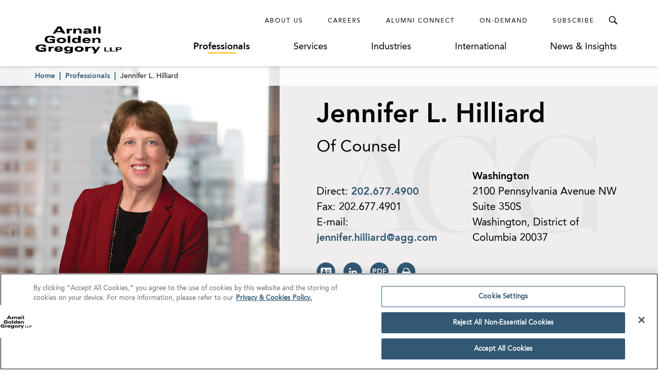

--- FILE ---
content_type: text/html; charset=utf-8
request_url: https://www.agg.com/professionals/jennifer-hilliard/
body_size: 16035
content:
<!doctype html>
<html data-n-head-ssr lang="en" data-n-head="%7B%22lang%22:%7B%22ssr%22:%22en%22%7D%7D">
  <head >
    <base href="https://www.agg.com">
    <meta data-n-head="ssr" charset="utf-8"><meta data-n-head="ssr" name="viewport" content="width=device-width, initial-scale=1.0"><meta data-n-head="ssr" http-equiv="X-UA-Compatible" content="IE=Edge"><meta data-n-head="ssr" name="description" content="Jennifer is of counsel in the Healthcare practice and a member of the Home Health &amp; Hospice and Post-Acute &amp; Long-Term Care industry teams. She handles significant long-term care and aging services issues and transactions for clients across the healthcare industry. She has extensive experience with assisted living and nursing home regulatory licensing, compliance, and operations.
Jennifer has a deep understanding of federal public policy as it relates to Medicare and Medicaid regulation, and home health and hospice regulation. She also has experience with DEA controlled substances regulation, "><meta data-n-head="ssr" name="oni_section" content="professionals"><meta data-n-head="ssr" name="oni_type" content="professionals"><meta data-n-head="ssr" name="oni_exclude_from_site_search" content="false"><meta data-n-head="ssr" name="oni_title" content="Jennifer L. Hilliard | Professionals"><meta data-n-head="ssr" name="robots" content="INDEX, FOLLOW"><meta data-n-head="ssr" property="og:title" content="Jennifer L. Hilliard | Professionals | Arnall Golden Gregory LLP"><meta data-n-head="ssr" property="og:description" content="Jennifer is of counsel in the Healthcare practice and a member of the Home Health &amp; Hospice and Post-Acute &amp; Long-Term Care industry teams. She handles significant long-term care and aging services issues and transactions for clients across the healthcare industry. She has extensive experience with assisted living and nursing home regulatory licensing, compliance, and operations.
Jennifer has a deep understanding of federal public policy as it relates to Medicare and Medicaid regulation, and home health and hospice regulation. She also has experience with DEA controlled substances regulation, "><meta data-n-head="ssr" property="og:url" content="https://www.agg.com/professionals/jennifer-hilliard/"><meta data-n-head="ssr" property="og:image" content="undefined"><meta data-n-head="ssr" property="og:type" content="website"><meta data-n-head="ssr" property="og:site_name" content="Arnall Golden Gregory LLP"><meta data-n-head="ssr" name="twitter:card" content="summary_large_image"><meta data-n-head="ssr" name="twitter:title" content="Jennifer L. Hilliard | Professionals | Arnall Golden Gregory LLP"><meta data-n-head="ssr" name="twitter:description" content="Jennifer is of counsel in the Healthcare practice and a member of the Home Health &amp; Hospice and Post-Acute &amp; Long-Term Care industry teams. She handles significant long-term care and aging services issues and transactions for clients across the healthcare industry. She has extensive experience with assisted living and nursing home regulatory licensing, compliance, and operations.
Jennifer has a deep understanding of federal public policy as it relates to Medicare and Medicaid regulation, and home health and hospice regulation. She also has experience with DEA controlled substances regulation, "><meta data-n-head="ssr" name="twitter:image" content="https://media.agg.com/wp-content/uploads/2019/07/25144646/Hillard_Jennifer_.1224x856psd.jpg"><meta data-n-head="ssr" name="twitter:site" content="agglaw"><title>Jennifer L. Hilliard | Professionals | Arnall Golden Gregory LLP</title><link data-n-head="ssr" rel="shortcut icon" href="/images/favicon.ico?v=1.0.0" type="image/x-icon"><link data-n-head="ssr" rel="canonical" href="https://www.agg.com/professionals/jennifer-hilliard/"><script data-n-head="ssr">
          (function(d) {
            var config = {
              kitId: 'pjz5tpu',
              scriptTimeout: 3000,
              async: true
            },
            h=d.documentElement,t=setTimeout(function(){h.className=h.className.replace(/wf-loading/g,"")+" wf-inactive";},config.scriptTimeout),tk=d.createElement("script"),f=false,s=d.getElementsByTagName("script")[0],a;h.className+=" wf-loading";tk.src='https://use.typekit.net/'+config.kitId+'.js';tk.async=true;tk.onload=tk.onreadystatechange=function(){a=this.readyState;if(f||a&&a!="complete"&&a!="loaded")return;f=true;clearTimeout(t);try{Typekit.load(config)}catch(e){}};s.parentNode.insertBefore(tk,s)
          })(document);
        </script><script data-n-head="ssr">
        window.addEventListener("load", (event) => {
          // Create a new script element
          var newScript = document.createElement('script');
          newScript.src = "https://cdn.cookielaw.org/consent/75f55e5a-d8c2-4ef6-b303-87c473fbe585/OtAutoBlock.js"
          newScript.defer = true
          // Find the first script tag in the document
          var firstScript = document.getElementsByTagName('script')[0];

          // If a script tag is found, insert new script before it
          if (firstScript) {
            firstScript.parentNode.insertBefore(newScript, firstScript);
          } else {
            // If no script tag is found, append the script to the head
            document.head.appendChild(newScript);
          }
        });</script><script data-n-head="ssr" src="https://cdn.cookielaw.org/scripttemplates/otSDKStub.js" type="text/javascript" charset="UTF-8" data-domain-script="75f55e5a-d8c2-4ef6-b303-87c473fbe585"></script><script data-n-head="ssr" type="text/javascript">function OptanonWrapper() { }</script><script data-n-head="ssr" type="application/ld+json">{
  "@context": "http://schema.org",
  "@type": "BreadcrumbList",
  "itemListElement": [
    {
      "@type": "ListItem",
      "position": 1,
      "item": {
        "@id": "https://www.agg.com/",
        "name": "Home"
      }
    },
    {
      "@type": "ListItem",
      "position": 2,
      "item": {
        "@id": "https://www.agg.com/professionals/",
        "name": "Professionals"
      }
    },
    {
      "@type": "ListItem",
      "position": 3,
      "item": {
        "@id": "https://www.agg.com/professionals/jennifer-hilliard/",
        "name": "Jennifer L. Hilliard"
      }
    }
  ]
}</script><script data-n-head="ssr" type="application/ld+json">{
  "@context": "http://schema.org",
  "@type": "Person",
  "email": "jennifer.hilliard@agg.com",
  "familyName": "Hilliard",
  "givenName": "Jennifer",
  "jobTitle": "Of Counsel",
  "worksFor": "Arnall Golden Gregory LLP",
  "telephone": "202.677.4900",
  "knowsAbout": "Government Relations, Government, Regulatory, & Tax, Healthcare, Healthcare Regulatory & Compliance, Assisted Living Facilities, Home Health & Hospice, Post-Acute & Long-Term Care, Skilled Nursing Facilities",
  "url": "https://www.agg.com/professionals/jennifer-hilliard/",
  "sameAs": "http://www.linkedin.com/in/jennifer-hilliard",
  "image": "https://media.agg.com/wp-content/uploads/2019/07/25144646/Hillard_Jennifer_.1224x856psd.jpg"
}</script><link rel="preload" href="/dist/243ed3d.js" as="script"><link rel="preload" href="/dist/31ad6c0.js" as="script"><link rel="preload" href="/dist/da23f6d.js" as="script"><link rel="preload" href="/dist/930feb5.js" as="script"><link rel="preload" href="/dist/903d3fa.js" as="script"><link rel="preload" href="/dist/3fcea2b.js" as="script"><link rel="preload" href="/dist/478a398.js" as="script"><style data-vue-ssr-id="52ae8425:0 1a91ea2f:0 7a09755c:0 54702dae:0 bdf6520e:0 bf534f78:0 07eb9149:0 ad48b3ba:0 6d3d6b44:0 042023ea:0 f19112b2:0 0fa2db46:0 2b364702:0 278cf776:0 253512d9:0 f758a834:0 efacdd6a:0 3e8318be:0 446ffa7e:0 382ad34d:0 69603f32:0 6c7d29ce:0 89140d30:0 7e63ad0a:0">/*! normalize-scss | MIT/GPLv2 License | bit.ly/normalize-scss */html{font-family:sans-serif;line-height:1.5em;-ms-text-size-adjust:100%;-webkit-text-size-adjust:100%}body{margin:0}article,aside,footer,header,nav,section{display:block}h1,h2,h3,h4,h5,h6{font-size:1em;line-height:1.5em;margin:1.5em 0}blockquote,dl,ol,ul{margin:1.5em 0}dd,ol ol,ol ul,ul ol,ul ul{margin:0}ol,ul{padding:0}figcaption,figure{display:block}figure{margin:1.5em 0}hr{box-sizing:content-box;height:0;overflow:visible}p,pre{margin:1.5em 0}pre{font-family:monospace,monospace;font-size:1em}a{background-color:transparent;-webkit-text-decoration-skip:objects}abbr[title]{border-bottom:none;text-decoration:underline;-webkit-text-decoration:underline dotted;text-decoration:underline dotted}b,strong{font-weight:inherit;font-weight:bolder}code,kbd,samp{font-family:monospace,monospace;font-size:1em}dfn{font-style:italic}mark{background-color:#ff0;color:#000}small{font-size:80%}sub,sup{font-size:75%;line-height:0;position:relative;vertical-align:baseline}sub{bottom:-.25em}sup{top:-.5em}audio,video{display:inline-block}audio:not([controls]){display:none;height:0}img{border-style:none}svg:not(:root){overflow:hidden}button,input,optgroup,select,textarea{font-family:sans-serif;font-size:100%;line-height:1.5em;margin:0}button{overflow:visible}button,select{text-transform:none}[type=reset],[type=submit],button,html [type=button]{-webkit-appearance:button}[type=button]::-moz-focus-inner,[type=reset]::-moz-focus-inner,[type=submit]::-moz-focus-inner,button::-moz-focus-inner{border-style:none;padding:0}[type=button]:-moz-focusring,[type=reset]:-moz-focusring,[type=submit]:-moz-focusring,button:-moz-focusring{outline:.0625rem dotted ButtonText}input{overflow:visible}[type=checkbox],[type=radio]{box-sizing:border-box;padding:0}[type=number]::-webkit-inner-spin-button,[type=number]::-webkit-outer-spin-button{height:auto}[type=search]{-webkit-appearance:textfield;outline-offset:-.125rem}[type=search]::-webkit-search-cancel-button,[type=search]::-webkit-search-decoration{-webkit-appearance:none}::-webkit-file-upload-button{-webkit-appearance:button;font:inherit}fieldset{padding:.35em .75em .625em}legend{box-sizing:border-box;color:inherit;display:table;max-width:100%;padding:0;white-space:normal}progress{display:inline-block;vertical-align:baseline}textarea{overflow:auto}details{display:block}summary{display:list-item}menu{display:block;margin:1.5em 0;padding:0}menu menu,ol menu,ul menu{margin:0}canvas{display:inline-block}[hidden],template{display:none}html{box-sizing:border-box;font-size:100%}*,:after,:before{box-sizing:inherit;outline:none}body{text-rendering:optimizeLegibility;-webkit-font-smoothing:antialiased;-moz-osx-font-smoothing:grayscale;font-family:"AvenirLTPro-Roman","Arial";font-style:normal;font-weight:400;line-height:1.5}main{display:block}a{color:inherit;-webkit-text-decoration:none;text-decoration:none;transition:color .3s}a:focus,button:focus{outline:.0625rem solid #aaa}ul{list-style-type:none;margin:0;padding:0}blockquote:last-child,li,p:last-child{margin-bottom:0}h1,h2,h3,h4,h5,h6,p{margin:0}fieldset{border:0;margin:0;padding:0}figure{margin:0}address{font-style:normal}img{max-width:100%}button{background:none;border:none;border-radius:0;cursor:pointer;font-family:"AvenirLTPro-Roman","Arial";font-style:normal;font-weight:400;margin:0;padding:0}@font-face{font-display:swap;font-family:"AvenirLTPro-Roman";font-style:normal;font-weight:400;src:url(/dist/fonts/3938DA_0_0.5d32a04.eot);src:url(/dist/fonts/3938DA_0_0.5d32a04.eot?#iefix) format("embedded-opentype"),url(/dist/fonts/3938DA_0_0.9ca5faa.woff) format("woff")}@font-face{font-display:swap;font-family:"AvenirLTPro-Oblique";font-style:normal;font-weight:400;src:url(/dist/fonts/3938DA_1_0.ed33ef2.eot);src:url(/dist/fonts/3938DA_1_0.ed33ef2.eot?#iefix) format("embedded-opentype"),url(/dist/fonts/3938DA_1_0.05ccc30.woff) format("woff")}@font-face{font-display:swap;font-family:"AvenirLTPro-Heavy";font-style:normal;font-weight:400;src:url(/dist/fonts/3938DA_2_0.4d69702.eot);src:url(/dist/fonts/3938DA_2_0.4d69702.eot?#iefix) format("embedded-opentype"),url(/dist/fonts/3938DA_2_0.7a0a231.woff) format("woff")}@font-face{font-display:swap;font-family:"AvenirLTPro-HeavyOblique";font-style:normal;font-weight:400;src:url(/dist/fonts/3938DA_3_0.c0032bd.eot);src:url(/dist/fonts/3938DA_3_0.c0032bd.eot?#iefix) format("embedded-opentype"),url(/dist/fonts/3938DA_3_0.89a4417.woff) format("woff")}@font-face{font-display:swap;font-family:"Miller-Display-Roman";font-style:normal;font-weight:400;src:url(/dist/fonts/Miller-Display-Roman.85b3b3f.eot);src:url(/dist/fonts/Miller-Display-Roman.85b3b3f.eot?#iefix) format("embedded-opentype"),url(/dist/fonts/Miller-Display-Roman.182f35a.woff) format("woff")}@font-face{font-display:swap;font-family:"Miller-Display-Roman-Italic";font-style:normal;font-weight:400;src:url(/dist/fonts/Miller-Display-Roman-Italic.7c4f1de.eot);src:url(/dist/fonts/Miller-Display-Roman-Italic.7c4f1de.eot?#iefix) format("embedded-opentype"),url(/dist/fonts/Miller-Display-Roman-Italic.3520fb9.woff) format("woff")}@font-face{font-display:swap;font-family:"Miller-Display-Semibold";font-style:normal;font-weight:400;src:url(/dist/fonts/Miller-Display-Semibold.e9ed5a4.eot);src:url(/dist/fonts/Miller-Display-Semibold.e9ed5a4.eot?#iefix) format("embedded-opentype"),url(/dist/fonts/Miller-Display-Semibold.b9b46fb.woff) format("woff")}@font-face{font-display:swap;font-family:"Miller-Display-Semibold-Italic";font-style:normal;font-weight:400;src:url(/dist/fonts/Miller-Display-Semibold-Italic.5944dbb.eot);src:url(/dist/fonts/Miller-Display-Semibold-Italic.5944dbb.eot?#iefix) format("embedded-opentype"),url(/dist/fonts/Miller-Display-Semibold-Italic.0ed8c45.woff) format("woff")}@font-face{font-display:swap;font-family:"icomoon";font-style:"normal";font-weight:"normal";src:url(/dist/fonts/icomoon.dd4efa5.eot);src:url(/dist/fonts/icomoon.dd4efa5.eot#iefix) format("embedded-opentype"),url(/dist/fonts/icomoon.8449af6.woff) format("woff")}.ot-floating-button,.print-only{display:none}@media print{.print-only{display:block}#__nuxt{font-size:.625rem}#__nuxt .ArrowLink,#__nuxt .ArticleHeroSticky,#__nuxt .ArticleHero__image-container,#__nuxt .BioHero__image,#__nuxt .BioHero__social-block,#__nuxt .BreadcrumbLinks,#__nuxt .GlobalFooter,#__nuxt .GlobalHeader,#__nuxt .JumpLinkNavSticky,#__nuxt .MultiColumnLayout__left-content,#__nuxt .PaginationControls,#__nuxt .ProfessionalsListing__image,#__nuxt .ReadMore__button-container,#__nuxt .SearchControlsBase{display:none}#__nuxt .Accordion__heading.Accordion__heading,#__nuxt .ArticleHero__tag,#__nuxt .ArticleHero__title,#__nuxt a{color:#000}#__nuxt .Accordion__heading.Accordion__heading:before{content:none}#__nuxt .ArticleHero .ArticleHero__container{min-height:0;padding:0}#__nuxt .ArticleHero .ArticleHero__content{width:100%}#__nuxt .BioHero__container{display:block;overflow:hidden}#__nuxt .BioHero__print-container{float:left;height:10rem;overflow:hidden;position:relative;width:0}#__nuxt .BioHero__mobile-image{display:block;height:100%;left:50%;max-width:none;position:absolute;top:50%;transform:translate3d(-50%,-50%,0)}#__nuxt .BioHero__card{float:left;padding:0 0 0 2em;width:65%}#__nuxt .BioHero__title{font-size:1.5rem}#__nuxt .BioHero__info{margin-top:1em}#__nuxt .BioHero__email>:first-child,#__nuxt .BioHero__office-title,#__nuxt .BioHero__watermark{display:none}#__nuxt [data-oni-fade-in]{opacity:1!important}#__nuxt .DefaultLayout{padding-top:0}#__nuxt .DetailHero .DetailHero__container{min-height:0}#__nuxt .DetailHero .DetailHero__content{border-right:none;padding:0;width:100%}#__nuxt .DetailHero .DetailHero__title{font-size:2em}#__nuxt .FeaturedHighlights{border-right:none;padding:0}#__nuxt .InterrupterModule .InterrupterModule__image-container{padding-top:0}#__nuxt .InterrupterModule .InterrupterModule__image{display:none}#__nuxt .InterrupterModule .InterrupterModule__content{border-right:none;padding:0}#__nuxt .MultiColumnLayout .MultiColumnLayout__container{flex-wrap:wrap;justify-content:flex-start;max-width:none}#__nuxt .MultiColumnLayout .MultiColumnLayout__main-content,#__nuxt .MultiColumnLayout .MultiColumnLayout__right-content,#__nuxt .ProfessionalsListing .ProfessionalsListing__item{width:100%}#__nuxt .ProfessionalSpecialtiesList__item{padding-bottom:0}#__nuxt .ProfessionalSpecialtiesList__link{font-family:"AvenirLTPro-Roman","Arial";font-style:normal;font-weight:400}#__nuxt .ReadMore__container{max-height:none!important}#__nuxt .ResultsListing__title{font-size:.875rem}#__nuxt .RichText__content{font-family:"Arial"}#__nuxt .SearchCriteriaListing__button{border:none;color:#000}#__nuxt .SearchCriteriaListing__button:after{content:none}#__nuxt .SearchCriteriaListing__button:nth-child(n+1):last-child{display:none}#__nuxt .SectionBreakerModule__content{padding:0}#__nuxt .SectionHeader{font-size:1.5rem}.Spacer--width-narrow.Spacer--width-narrow{max-width:none}}
.nuxt-progress{background-color:#fab700;height:.125rem;left:0;opacity:1;position:fixed;right:0;top:0;transition:width .1s,opacity .4s;width:0;z-index:999999}.nuxt-progress.nuxt-progress-notransition{transition:none}.nuxt-progress-failed{background-color:red}
.DefaultLayout{display:flex;flex-direction:column;min-height:100vh;padding-top:8.0625em}.DefaultLayout__main-content{flex-grow:1}.DefaultLayout__skip{background:#325874;color:#fff;font-family:"AvenirLTPro-Heavy","Arial";font-style:normal;font-weight:400;left:0;opacity:0;padding:.25em .5em;position:fixed;top:0;z-index:-1}.DefaultLayout__skip:focus{opacity:1;z-index:6}@media screen and (max-width:56.25em){.DefaultLayout{padding-top:4.5em}}
.GlobalHeader{background-color:#fff;box-shadow:0 .125rem .25rem hsla(0,0%,67%,.5);left:0;position:fixed;right:0;top:0;z-index:5}.GlobalHeader__container{display:flex;padding:1.25em 0 1.5em}.GlobalHeader__logo-container{align-items:center;display:flex;flex-grow:1;margin-top:auto;transition:opacity .3s}.GlobalHeader__logo-container--search-open{opacity:0;pointer-events:none}.GlobalHeader__logo{display:flex;max-width:75%;min-width:10.625em}.GlobalHeader__links{flex-grow:1}.GlobalHeader__top-row{align-items:center;display:flex;justify-content:flex-end}.GlobalHeader__ancillary-links{display:flex;padding-right:1em}.GlobalHeader__ancillary-link-container:not(:last-child){margin-right:3em}.GlobalHeader__ancillary-link.GlobalHeader__ancillary-link{font-size:.75em;letter-spacing:.1666666667em;text-transform:uppercase}.GlobalHeader__search-button{color:#000;height:2.5em;line-height:1;position:relative;transition:color .3s,background-color .3s;width:2.5em}.GlobalHeader__search-button:after{content:"";font-family:"icomoon";speak:none;font-feature-settings:normal;font-style:normal;font-variant:normal;font-weight:400;line-height:1;text-transform:none;-webkit-font-smoothing:antialiased;-moz-osx-font-smoothing:grayscale;font-size:1.5em;left:50%;position:absolute;top:50%;transform:translate3d(-50%,-50%,0)}.GlobalHeader__search-button:hover{color:#fab700}.GlobalHeader__search-button--active{background-color:#325874;color:#fff}.GlobalHeader__search-button--active:after{content:"";font-family:"icomoon";speak:none;font-feature-settings:normal;font-style:normal;font-variant:normal;font-weight:400;line-height:1;text-transform:none;-webkit-font-smoothing:antialiased;-moz-osx-font-smoothing:grayscale;font-size:1.25em}.GlobalHeader__primary-links{display:flex;justify-content:space-around;margin-top:1.125em}.GlobalHeader__primary-link-container:not(:last-child){margin-right:3.75em}.GlobalHeader__primary-link{white-space:nowrap}.GlobalHeader__mobile-nav-button{display:none}@media screen and (max-width:56.25em){.GlobalHeader__container{justify-content:space-between;padding:1em 0}.GlobalHeader__logo-container{order:1}.GlobalHeader__logo-container--search-open{opacity:1;pointer-events:all}.GlobalHeader__logo{height:2.25em;width:6.875em}.GlobalHeader__links{flex-grow:0;order:0}.GlobalHeader__ancillary-links,.GlobalHeader__primary-links{display:none}.GlobalHeader__search-button{align-items:center;display:flex}.GlobalHeader__search-button:before{content:none}.GlobalHeader__search-button:after{font-size:1.75em}.GlobalHeader__search-button--active:after{font-size:1.25em}.GlobalHeader__mobile-nav-button{align-items:center;display:flex;order:2;transition:color .3s}.GlobalHeader__mobile-nav-button:before{content:"";font-family:"icomoon";speak:none;font-feature-settings:normal;font-style:normal;font-variant:normal;font-weight:400;line-height:1;text-transform:none;-webkit-font-smoothing:antialiased;-moz-osx-font-smoothing:grayscale;font-size:1.5em}.GlobalHeader__mobile-nav-button:hover{color:#fab700}}
.Spacer--top-spacing-xsmall{margin-top:1em}.Spacer--top-spacing-small{margin-top:2em}.Spacer--top-spacing-medium{margin-top:3em}.Spacer--top-spacing-large{margin-top:4.5em}.Spacer--top-spacing-xlarge{margin-top:6em}.Spacer--bottom-spacing-xsmall{margin-bottom:1em}.Spacer--bottom-spacing-small{margin-bottom:2em}.Spacer--bottom-spacing-medium{margin-bottom:3em}.Spacer--bottom-spacing-large{margin-bottom:4.5em}.Spacer--bottom-spacing-xlarge{margin-bottom:6em}.Spacer--center-content{text-align:center}.Spacer--first-child-no-top-spacing:first-child{margin-top:0}.Spacer--width-narrow{margin-left:auto;margin-right:auto;max-width:51.75em;padding-left:1em;padding-right:1em}@media (-ms-high-contrast:active),(-ms-high-contrast:none){.Spacer--width-narrow{width:100%}}.Spacer--width-medium{margin-left:auto;margin-right:auto;max-width:59em;padding-left:1em;padding-right:1em}@media (-ms-high-contrast:active),(-ms-high-contrast:none){.Spacer--width-medium{width:100%}}.Spacer--width-wide{margin-left:auto;margin-right:auto;max-width:73.5em;padding-left:1em;padding-right:1em}@media (-ms-high-contrast:active),(-ms-high-contrast:none){.Spacer--width-wide{width:100%}}@media screen and (max-width:62em){.Spacer--top-spacing-large{margin-top:2.925em}.Spacer--top-spacing-xlarge{margin-top:3.9em}.Spacer--bottom-spacing-large{margin-bottom:2.925em}.Spacer--bottom-spacing-xlarge{margin-bottom:3.9em}}
.UnderlineCta{font-size:1.125em;position:relative}.UnderlineCta:after{background-color:#fab700;content:"";height:.125rem;left:50%;position:absolute;top:calc(100% + .1em);transform:translate3d(-50%,0,0);transition:width .3s;width:0}.UnderlineCta--active-override:after,.UnderlineCta.active-selection:after,.UnderlineCta:hover:after{width:3.4375rem}.UnderlineCta--active-override,.UnderlineCta.active-selection{font-family:"AvenirLTPro-Heavy","Arial";font-style:normal;font-weight:400}.UnderlineCta--inactive-override.UnderlineCta--inactive-override{font-family:"AvenirLTPro-Roman","Arial";font-style:normal;font-weight:400}.UnderlineCta--inactive-override.UnderlineCta--inactive-override:after{width:0}.UnderlineCta--inactive-override.UnderlineCta--inactive-override:hover:after{width:3.4375rem}
.GlobalMobileNav{background-color:#325874;bottom:0;left:3em;padding:1.25em 1.25em 2em 2em;position:fixed;right:0;top:0;transform:translate3d(100%,0,0);transition:transform .3s,box-shadow .3s;z-index:6}.GlobalMobileNav--is-open{box-shadow:-.75rem 0 1.6875rem rgba(0,0,0,.65);transform:translateZ(0)}.GlobalMobileNav__button{color:#fff;display:block;line-height:1;margin-left:auto;transition:color .3s}.GlobalMobileNav__button:before{content:"";font-family:"icomoon";speak:none;font-feature-settings:normal;font-style:normal;font-variant:normal;font-weight:400;line-height:1;text-transform:none;-webkit-font-smoothing:antialiased;-moz-osx-font-smoothing:grayscale;font-size:1.25em}.GlobalMobileNav__button:hover{color:#fab700}.GlobalMobileNav__primary-links{margin-top:2.5em}.GlobalMobileNav__primary-link-container:not(:last-child){margin-bottom:2em}.GlobalMobileNav__primary-link{color:#fff}.GlobalMobileNav__ancillary-links{margin-top:2em;padding-top:2em;position:relative}.GlobalMobileNav__ancillary-links:after{background-color:#fff;content:"";height:.0625rem;left:0;position:absolute;top:0;width:75%}.GlobalMobileNav__ancillary-link-container:not(:last-child){margin-bottom:1.75em}.GlobalMobileNav__ancillary-link.GlobalMobileNav__ancillary-link{color:#fff;font-size:.875em;letter-spacing:.1071428571em;text-transform:uppercase}@media screen and (max-width:23.4375em){.GlobalMobileNav__primary-link-container:not(:last-child){margin-bottom:1.5em}.GlobalMobileNav__ancillary-link-container:not(:last-child){margin-bottom:1.25em}}
.GlobalSiteSearchMenu{background-color:rgba(0,0,0,.65);bottom:0;left:0;opacity:0;overflow:hidden;pointer-events:none;position:fixed;right:0;top:3.75em;transition:opacity .3s;z-index:-1}.GlobalSiteSearchMenu--open{opacity:1;pointer-events:all;z-index:6}.GlobalSiteSearchMenu--open .GlobalSiteSearchMenu__input-container{box-shadow:0 .75rem 1.6875rem rgba(0,0,0,.65);transform:translateZ(0)}.GlobalSiteSearchMenu__input-container{background-color:#325874;padding:7.5em 0;transform:translate3d(0,-100%,0);transition:transform .3s,box-shadow .3s}@media screen and (max-width:56.25em){.GlobalSiteSearchMenu{top:3.5em}}
.TextInputWithTypeahead{position:relative}.TextInputWithTypeahead__input{position:relative;z-index:2}.TextInputWithTypeahead__typeahead{border:.0625rem solid #325874;left:-.0625rem;padding-top:1em;position:absolute;right:-.0625rem;top:calc(100% - 1em);z-index:1}
.TextInput{align-items:center;background-color:#fff;border-radius:.5em;display:flex;overflow:hidden;padding-right:1em}.TextInput__container{flex-grow:1;position:relative}.TextInput__input{border:none;display:block;font-family:"AvenirLTPro-Roman","Arial";font-size:1.125em;font-style:normal;font-weight:400;padding:1em 0 1em 1em;width:100%}.TextInput__input::-ms-clear{display:none}@media (-ms-high-contrast:active),(-ms-high-contrast:none){.TextInput__input:-ms-input-placeholder{color:transparent}}.TextInput__label-text{font-size:1.125rem;left:1em;opacity:0;pointer-events:none;position:absolute;top:50%;transform:translate3d(0,-50%,0);white-space:nowrap}@media (-ms-high-contrast:active),(-ms-high-contrast:none){.TextInput__label-text{opacity:1;top:calc(50% + .125rem)}}.TextInput__button{transition:color .3s}.TextInput__button:hover{color:#325874}.TextInput__button--clear:before{content:"";font-feature-settings:normal;font-size:1.2em;font-variant:normal;-webkit-font-smoothing:antialiased}.TextInput__button--clear:before,.TextInput__button--submit:before{font-family:"icomoon";speak:none;font-style:normal;font-weight:400;line-height:1;text-transform:none;-moz-osx-font-smoothing:grayscale}.TextInput__button--submit:before{content:"";font-feature-settings:normal;font-size:2em;font-variant:normal;-webkit-font-smoothing:antialiased}
.TypeaheadResults{background-color:#fff}.TypeaheadResults__result{color:#325874;display:block;font-family:"AvenirLTPro-Heavy","Arial";font-size:1.125em;font-style:normal;font-weight:400;padding:.5em 1em;transition:color .3s,background-color .3s;width:100%}.TypeaheadResults__result--selected,.TypeaheadResults__result:hover{background-color:#d0e3ec}
.BreadcrumbLinks{position:relative;z-index:3}.BreadcrumbLinks__container{background-color:hsla(0,0%,100%,.85);left:0;padding:.4375em 0;position:absolute;right:0;top:100%}.BreadcrumbLinks__item-container{display:inline}.BreadcrumbLinks__item-container:not(:last-child):after{content:"|";padding-left:.5rem;padding-right:.5rem;position:relative}.BreadcrumbLinks__item-container:not(:last-child) .BreadcrumbLinks__item,.BreadcrumbLinks__item-container:not(:last-child):after{color:#325874;font-family:"AvenirLTPro-Heavy","Arial";font-style:normal;font-weight:400}.BreadcrumbLinks__item-container:not(:last-child) .BreadcrumbLinks__item:hover{-webkit-text-decoration:underline;text-decoration:underline}.BreadcrumbLinks__item{font-family:"AvenirLTPro-Roman","Arial";font-size:.875em;font-style:normal;font-weight:400}@media screen and (max-width:37.5em){.BreadcrumbLinks{display:none}}
.BioHero{background-color:#f0edee}.BioHero__container{display:flex;width:100%}.BioHero__image{background-position:50% 0;background-size:cover;width:42.5%}.BioHero__image~.BioHero__card{width:57.5%}.BioHero__mobile-image{display:none}.BioHero__card{overflow:hidden;padding:3.5em 4.5em 2.5em;position:relative}.BioHero__watermark{left:50%;position:absolute;top:50%;transform:translate3d(-50%,-50%,0);width:75%;z-index:0}.BioHero__content{position:relative;z-index:1}.BioHero__title{font-family:"AvenirLTPro-Heavy","Arial";font-size:3.25em;font-style:normal;font-weight:400}.BioHero__job-title{font-size:2em;font-weight:400}.BioHero__info{display:flex;margin-top:3em}.BioHero__contact-info,.BioHero__office{font-size:1.25em}.BioHero__contact-info{margin-right:3em;max-width:50%}.BioHero__email{word-wrap:break-word}.BioHero__email a,.BioHero__phone a{color:#325874;font-family:"AvenirLTPro-Heavy","Arial";font-style:normal;font-weight:400}.BioHero__email a:hover,.BioHero__phone a:hover{-webkit-text-decoration:underline;text-decoration:underline}.BioHero__office-title{font-family:"AvenirLTPro-Heavy","Arial";font-style:normal;font-weight:400;margin-top:-1.5em}.BioHero__social-block{display:flex;margin-top:2em}.BioHero__social-icon{align-items:center;background-color:#325874;border-radius:50%;color:#fff;display:flex;height:2.25em;justify-content:center;margin-right:1em;transition:background-color .3s;width:2.25em}.BioHero__social-icon:hover{background-color:#1b998b}.BioHero__social-icon:before{font-size:1.125em}.BioHero__social-icon--vcard:before{content:"";font-family:"icomoon";speak:none;font-feature-settings:normal;font-style:normal;font-variant:normal;font-weight:400;line-height:1;text-transform:none;-webkit-font-smoothing:antialiased;-moz-osx-font-smoothing:grayscale}.BioHero__social-icon--pdf:before{content:"PDF";font-family:"AvenirLTPro-Heavy","Arial";font-size:.875em;font-style:normal;font-weight:400}.BioHero__social-icon--linkedin:before{content:""}.BioHero__social-icon--linkedin:before,.BioHero__social-icon--print:before{font-family:"icomoon";speak:none;font-feature-settings:normal;font-style:normal;font-variant:normal;font-weight:400;line-height:1;text-transform:none;-webkit-font-smoothing:antialiased;-moz-osx-font-smoothing:grayscale}.BioHero__social-icon--print:before{content:""}@media screen and (max-width:75em){.BioHero__image{background-position:50%}.BioHero__watermark{width:calc(100% - 2em)}}@media screen and (max-width:48em){.BioHero__container{display:block}.BioHero__image{display:none}.BioHero__image~.BioHero__card{padding:2em;width:100%}.BioHero__mobile-image{display:block;width:100%}.BioHero__card{padding:4em 2em 2em}.BioHero__watermark{display:none}.BioHero__title{font-size:2em}.BioHero__job-title{font-size:1.75em}.BioHero__info{flex-direction:column;margin-top:1em}.BioHero__contact-info,.BioHero__office{font-size:1.125em}.BioHero__contact-info{margin-right:0;max-width:none}.BioHero__office{margin-top:1em}.BioHero__office-title{margin-top:0}.BioHero__social-block{display:none}}@media screen and (max-width:37.5em){.BioHero__card{padding:2em 0}}
.JumpLinkNav{background-color:#325874}.JumpLinkNav__buttons{align-items:center;display:flex;justify-content:space-around;min-height:3.875em;padding:.25em 0}.JumpLinkNav__buttons--centered{justify-content:center}.JumpLinkNav__buttons--centered .JumpLinkNav__button-container{width:25%}@media (-ms-high-contrast:active),(-ms-high-contrast:none){.JumpLinkNav__buttons{height:0}}.JumpLinkNav__button-container{padding:0 .5em;text-align:center}.JumpLinkNav__button.JumpLinkNav__button{color:#fff;letter-spacing:.0305555556em;line-height:1.1}.JumpLinkNav__button.JumpLinkNav__button:after{top:calc(100% + .25em)}.JumpLinkNav__mobile-controls{display:none;position:relative}.JumpLinkNav__mobile-select{display:block;height:100%;left:0;opacity:0;position:absolute;top:0;width:100%;z-index:1}.JumpLinkNav__mobile-select:focus+*{outline:.0625rem dotted #fff}.JumpLinkNav__mobile-label{border-bottom:.0625rem solid #fff;color:#fff;display:flex;font-size:1.125em;justify-content:space-between}.JumpLinkNav__mobile-label:after{content:"";font-family:"icomoon";speak:none;font-feature-settings:normal;font-style:normal;font-variant:normal;font-weight:400;line-height:1;text-transform:none;-webkit-font-smoothing:antialiased;-moz-osx-font-smoothing:grayscale}@media (-ms-high-contrast:active),(-ms-high-contrast:none){.JumpLinkNav__mobile-label{position:absolute;right:0;top:50%;transform:translate3d(0,-50%,0);width:100%}.JumpLinkNav__mobile-label:after{display:inline-block;margin-left:auto}}@media screen and (max-width:48em){.JumpLinkNav__buttons{display:none}.JumpLinkNav__mobile-controls{display:block;padding:1.125em 0}}
.SectionHeader{color:#333;font-family:"Miller-Display-Roman","Times New Roman";font-size:3.375rem;font-style:normal;font-weight:400;letter-spacing:.3148148148em;text-align:center;text-transform:uppercase}.RichText__content .SectionHeader{letter-spacing:.3148148148rem}@media screen and (max-width:62em){.SectionHeader{font-size:2.75rem}}@media screen and (max-width:48em){.SectionHeader{font-size:2.25rem}}@media screen and (max-width:25.9375em){.SectionHeader{font-size:1.75rem}}.SectionHeader--bottom-spacing-small{margin-bottom:.5925925926em}.SectionHeader--bottom-spacing-medium{margin-bottom:.7407407407em}.SectionHeader--light{color:#9d9d9d}
.RichText__content{font-family:"AvenirLTPro-Roman","Arial";font-size:1.125em;font-style:normal;font-weight:400}.RichText__content>*+*{margin-top:1rem}.RichText__content b,.RichText__content strong{font-family:"AvenirLTPro-Heavy","Arial";font-style:normal;font-weight:400}.RichText__content b>em,.RichText__content b>i,.RichText__content strong>em,.RichText__content strong>i{font-weight:bolder}.RichText__content em,.RichText__content i{font-family:"AvenirLTPro-Oblique","Arial";font-style:normal;font-weight:400}.RichText__content em>b,.RichText__content em>strong,.RichText__content i>b,.RichText__content i>strong{font-style:italic}.RichText__content em a,.RichText__content i a{font-style:italic!important}.RichText__content iframe,.RichText__content img{max-width:100%}.RichText__content ol{padding-left:1.5em}.RichText__content ol ol{margin-left:1.5em}.RichText__content ol>li>ul>li{padding-left:.5rem}.RichText__content ol>li>ul>li::marker{color:#000;font-size:1.25em;line-height:1;top:.8em}.RichText__content ul{list-style-type:disc;margin-left:.75rem}.RichText__content ul ul{margin-left:1.5em}.RichText__content ul li{margin-left:.5rem;padding-left:1em}.RichText__content>ul>li{padding-left:.5rem}.RichText__content>ul>li::marker{color:#000;font-size:1.25em;line-height:1}.RichText__content>ul>li>ul>li::marker{color:#000;content:"○";font-size:.75em}.RichText__content>ul>li>ul>li>ul>li::marker{color:#676767;content:"■";font-size:.65em}.RichText__content>ul>li>ul>li>ul>li li{padding-left:.5rem}.RichText__content>ul>li>ul>li>ul>li li::marker{color:#676767;font-size:1.25em;line-height:1}.RichText__content a,.RichText__content a:active,.RichText__content a:visited{color:#325874;font-family:"AvenirLTPro-Heavy","Arial";font-style:normal;font-weight:400}.RichText__content a:active:hover,.RichText__content a:hover,.RichText__content a:visited:hover{-webkit-text-decoration:underline;text-decoration:underline}.RichText__content h2{font-family:"AvenirLTPro-Heavy","Arial";font-size:2rem;font-style:normal;font-weight:400}@media screen and (max-width:48em){.RichText__content h2{font-size:1.875rem}}@media screen and (max-width:25.9375em){.RichText__content h2{font-size:1.75rem}}.RichText__content h2 em{font-family:"AvenirLTPro-Heavy","Arial";font-size:2rem;font-style:normal;font-style:italic;font-weight:400}@media screen and (max-width:48em){.RichText__content h2 em{font-size:1.875rem}}@media screen and (max-width:25.9375em){.RichText__content h2 em{font-size:1.75rem}}.RichText__content h3,.RichText__content h3 em{font-family:"AvenirLTPro-Heavy","Arial";font-size:1.75rem;font-style:normal;font-weight:400}.RichText__content h3 em{font-style:italic}.RichText__content h4{font-family:"Miller-Display-Roman","Times New Roman";font-size:1.625rem;font-style:normal;font-weight:400}@media screen and (max-width:62em){.RichText__content h4{font-size:1.5rem}}@media screen and (max-width:48em){.RichText__content h4{font-size:1.375rem}}@media screen and (max-width:25.9375em){.RichText__content h4{font-size:1.25rem}}.RichText__content h4 em{font-family:"Miller-Display-Roman","Times New Roman";font-size:1.625rem;font-style:normal;font-style:italic;font-weight:400}@media screen and (max-width:62em){.RichText__content h4 em{font-size:1.5rem}}@media screen and (max-width:48em){.RichText__content h4 em{font-size:1.375rem}}@media screen and (max-width:25.9375em){.RichText__content h4 em{font-size:1.25rem}}.RichText__content h5{font-family:"Miller-Display-Roman","Times New Roman";font-size:1.375rem;font-style:normal;font-weight:400}@media screen and (max-width:62em){.RichText__content h5{font-size:1.25rem}}@media screen and (max-width:48em){.RichText__content h5{font-size:1.125rem}}@media screen and (max-width:25.9375em){.RichText__content h5{font-size:1rem}}.RichText__content h5 em{font-family:"Miller-Display-Roman","Times New Roman";font-size:1.375rem;font-style:normal;font-style:italic;font-weight:400}@media screen and (max-width:62em){.RichText__content h5 em{font-size:1.25rem}}@media screen and (max-width:48em){.RichText__content h5 em{font-size:1.125rem}}@media screen and (max-width:25.9375em){.RichText__content h5 em{font-size:1rem}}.RichText__content blockquote{border-left:.1875rem solid #1b998b;font-family:"Miller-Display-Roman","Times New Roman";font-size:1.75rem;font-style:normal;font-weight:400;padding-left:.7142857143em}.RichText__content blockquote:not(:first-child){margin-top:1.5em}.RichText__content blockquote:not(:last-child){margin-bottom:1.5em}.RichText__content blockquote cite{display:block;font-family:"AvenirLTPro-Roman","Arial";font-size:.7142857143em;font-style:normal;font-weight:400;margin-top:.3571428571em}@media screen and (max-width:48em){.RichText__content blockquote{font-size:1.5rem}.RichText__content blockquote cite{font-size:1.125rem}}.RichText__content .alignright{float:right;margin:.5em 0 .5em 1em}.RichText__content .aligncenter{display:block;margin-left:auto;margin-right:auto}.RichText__content .alignleft{float:left;margin:.5em 1em .5em 0}.RichText__specialty .RichText__content ul{list-style-type:disc}.RichText__specialty .RichText__content ul li{list-style-type:disc;margin-left:.75em;padding-bottom:1em;padding-left:.5em;position:static}.RichText__specialty .RichText__content ul li:last-child{padding-bottom:0}.RichText__specialty .RichText__content ul li>ul{list-style-type:none;padding-left:0}.RichText__specialty .RichText__content ul li>ul>li{padding-left:1em;position:relative}.RichText__specialty .RichText__content ul li>ul>li::marker{content:"-";left:0;position:absolute;top:0;transform:translateZ(0)}
.ReadMore__container{overflow:hidden;transition:max-height .3s}.ReadMore__button-container{padding-top:1.25em;position:relative}.ReadMore__button-container:after,.ReadMore__button-container:before{background:linear-gradient(hsla(0,0%,100%,0),#fff);bottom:100%;content:"";display:block;height:1.875em;left:0;position:absolute;transition:opacity .3s;width:100%}.ReadMore__button-container--is-open:after,.ReadMore__button-container--is-open:before{height:0;opacity:0}.ReadMore__button{color:#325874;font-family:"AvenirLTPro-Heavy","Arial";font-size:1.125em;font-style:normal;font-weight:400;position:relative}.ReadMore__button:hover:before{opacity:1}.ReadMore__button:before{background-color:#325874;bottom:.1875em;content:"";height:.0625rem;left:0;opacity:0;position:absolute;right:0}.ReadMore__button:after{content:"";padding-left:.25em}.ReadMore__button--is-open:after,.ReadMore__button:after{font-family:"icomoon";speak:none;font-feature-settings:normal;font-style:normal;font-variant:normal;font-weight:400;line-height:1;text-transform:none;-webkit-font-smoothing:antialiased;-moz-osx-font-smoothing:grayscale}.ReadMore__button--is-open:after{content:""}
.ProfessionalSpecialtiesList__section{margin-bottom:3em}.ProfessionalSpecialtiesList__subtitle{font-family:"AvenirLTPro-Heavy","Arial";font-size:1.5em;font-style:normal;font-weight:400;margin-bottom:.5rem}.ProfessionalSpecialtiesList__lists-container{display:flex;justify-content:space-between}.ProfessionalSpecialtiesList__list{width:calc(50% - 1.5em)}.ProfessionalSpecialtiesList__item{padding:.5em 0}.ProfessionalSpecialtiesList__link{color:#325874;font-family:"AvenirLTPro-Heavy","Arial";font-size:1.125em;font-style:normal;font-weight:400}.ProfessionalSpecialtiesList__link:hover{-webkit-text-decoration:underline;text-decoration:underline}@media screen and (max-width:48em){.ProfessionalSpecialtiesList__section{margin-bottom:2em}.ProfessionalSpecialtiesList__lists-container{display:block}.ProfessionalSpecialtiesList__list{width:100%}}
.ProfessionalCredentials__section{margin-bottom:2em}.ProfessionalCredentials__subtitle{margin-bottom:.75em}.ProfessionalCredentials__item{font-size:1.125em;padding-bottom:.75em}.ProfessionalCredentials__item ul{list-style-type:disc;margin-top:1em;padding-left:1em}.ProfessionalCredentials__item ul li{padding-bottom:1em}.ProfessionalCredentials__item ul li:last-child{padding-bottom:0}.ProfessionalCredentials__item ul li>ul{list-style-type:none;padding-left:0}.ProfessionalCredentials__item ul li>ul>li{padding-left:1em;position:relative}.ProfessionalCredentials__item ul li>ul>li:before{content:"-";left:0;position:absolute;top:0;transform:translateZ(0)}.ProfessionalCredentials__honors,.ProfessionalCredentials__honors *{display:inline}@media screen and (max-width:48em){.ProfessionalCredentials__section{margin-bottom:1em}}
.ContentLabel{color:#000;font-family:"AvenirLTPro-Heavy","Arial";font-size:.875em;font-style:normal;font-weight:400;letter-spacing:.1071428571em;text-transform:uppercase}
.ResultsListing__item{border-bottom:.0625rem solid #c2c2c2;padding:1em 0}.ResultsListing__tag{color:#000;margin-bottom:.5rem;text-transform:uppercase}.ResultsListing__title{color:#325874;font-family:"AvenirLTPro-Heavy","Arial";font-size:1.5em;font-style:normal;font-weight:400}.ResultsListing__title:hover{-webkit-text-decoration:underline;text-decoration:underline}.ResultsListing__text{color:#000;font-family:"AvenirLTPro-Roman","Arial";font-size:1.125em;font-style:normal;font-weight:400;margin-top:.5rem}.ResultsListing__text *{display:inline-block}.ResultsListing__text br{display:none}@media screen and (max-width:37.5em){.ResultsListing__title{font-size:1.375em}}
.ArrowLink{color:#325874;display:inline-block;padding-bottom:.625em;padding-right:2.5em;position:relative}.polyfillsjs__can-hover .ArrowLink--active .ArrowLink__label,.polyfillsjs__can-hover .ArrowLink:hover .ArrowLink__label{letter-spacing:3px}.polyfillsjs__can-hover .ArrowLink--active .ArrowLink__arrow,.polyfillsjs__can-hover .ArrowLink:hover .ArrowLink__arrow{width:6.25em}.ArrowLink__label{color:inherit;font-family:"Miller-Display-Roman","Times New Roman";font-size:1.5em;font-style:normal;font-weight:400;position:relative;transition:letter-spacing .3s}.ArrowLink__arrow{background-color:#178478;border-radius:.0625em;bottom:.3125em;display:block;height:.125em;position:absolute;right:0;transition:width .3s;width:4.6875em}.ArrowLink__arrow:after,.ArrowLink__arrow:before{background-color:inherit;border-radius:inherit;content:"";display:block;height:.125em;position:absolute;right:0;transform-origin:100% 50%;width:.75em}.ArrowLink__arrow:before{top:50%;transform:rotate(45deg)}.ArrowLink__arrow:after{top:0;transform:rotate(-45deg)}
.GlobalFooter{background-color:#000;color:#fff;padding:3.125em 0}.GlobalFooter .UnderlineCta{color:#fff}.GlobalFooter .ot-sdk-show-settings{display:none}.GlobalFooter__grid{display:flex;justify-content:space-between}.GlobalFooter__copyright{font-size:.875em}.GlobalFooter__footer-links{display:flex;margin-top:1.5em}.GlobalFooter__footer-link-container:not(:last-child){margin-right:3.125em}.GlobalFooter__social-links{display:flex}.GlobalFooter__social-link-container:not(:last-child){margin-right:1.5em}.GlobalFooter__social-link{background-color:#fff;border-radius:50%;display:block;height:2.25em;position:relative;transition:background-color .3s;width:2.25em}.GlobalFooter__social-link:before{color:#000;font-size:1.4em;left:50%;position:absolute;top:50%;transform:translate3d(-50%,-50%,0)}.GlobalFooter__social-link:hover{background-color:#fab700}.GlobalFooter__social-link--linkedin:before{content:""}.GlobalFooter__social-link--linkedin:before,.GlobalFooter__social-link--twitter:before{font-family:"icomoon";speak:none;font-feature-settings:normal;font-style:normal;font-variant:normal;font-weight:400;line-height:1;text-transform:none;-webkit-font-smoothing:antialiased;-moz-osx-font-smoothing:grayscale}.GlobalFooter__social-link--twitter:before{content:""}@media screen and (max-width:37.5em){.GlobalFooter__grid{flex-direction:column}.GlobalFooter__column--right{order:0}.GlobalFooter__column--left{margin-top:1.875em;order:1}.GlobalFooter__footer-links{flex-wrap:wrap}.GlobalFooter__footer-link-container{margin:.625em 0;width:50%}.GlobalFooter__footer-link-container:not(:last-child){margin-right:0}}
.EmailDisclaimer{align-items:center;background-color:rgba(0,0,0,.4);bottom:0;display:flex;flex-direction:column;justify-content:center;left:0;padding:1em;position:fixed;right:0;top:0;z-index:7}.EmailDisclaimer__container{background-color:#fff;margin-left:auto;margin-right:auto;max-width:37.5em;padding:3em}.EmailDisclaimer__header{font-family:"AvenirLTPro-Heavy","Arial";font-size:1.75em;font-style:normal;font-weight:400;text-align:center}.EmailDisclaimer__message{font-size:1.125em;margin-top:1em}.EmailDisclaimer__buttons{display:flex;flex-wrap:wrap;justify-content:space-around;margin-top:1.5em}.EmailDisclaimer__button{border:.0625rem solid #325874;color:#325874;font-family:"AvenirLTPro-Heavy","Arial";font-size:.875em;font-style:normal;font-weight:400;letter-spacing:.0714285714em;margin-top:.5em;min-width:14.2857142857em;padding:.75em 1.5714285714em;text-align:center;text-transform:uppercase;transition:color .3s,background-color .3s}.EmailDisclaimer__button:hover{background-color:#325874;color:#fff}@media screen and (max-width:37.5em){.EmailDisclaimer__container{padding:1.5em}.EmailDisclaimer__header{font-size:1.5em}.EmailDisclaimer__message{font-size:1em}}</style>
    <!--
    /**
    * @license
    * MyFonts Webfont Build ID 3750106, 2019-04-22T08:43:43-0400
    *
    * The fonts listed in this notice are subject to the End User License
    * Agreement(s) entered into by the website owner. All other parties are
    * explicitly restricted from using the Licensed Webfonts(s).
    *
    * You may obtain a valid license at the URLs below.
    *
    * Webfont: AvenirLTPro-Roman by Linotype
    * URL: https://www.myfonts.com/fonts/linotype/avenir/pro-55-roman/
    *
    * Webfont: AvenirLTPro-Oblique by Linotype
    * URL: https://www.myfonts.com/fonts/linotype/avenir/pro-55-oblique/
    *
    * Webfont: AvenirLTPro-Heavy by Linotype
    * URL: https://www.myfonts.com/fonts/linotype/avenir/pro-85-heavy/
    *
    * Webfont: AvenirLTPro-HeavyOblique by Linotype
    * URL: https://www.myfonts.com/fonts/linotype/avenir/pro-85-heavy-oblique/
    *
    *
    * License: https://www.myfonts.com/viewlicense?type=web&buildid=3750106
    * Licensed pageviews: 250,000
    * Webfonts copyright: Copyright &#x00A9; 2014 Monotype GmbH. All rights reserved.
    *
    * © 2019 MyFonts Inc
    */
    -->
    <script type="text/javascript">!function(){var e=document.createElement("script");e.type="text/javascript",e.async=!0,e.src="//us1.siteimprove.com/js/siteanalyze_41020.js";var t=document.getElementsByTagName("script")[0];t.parentNode.insertBefore(e,t)}()</script>
    <!-- Google Tag Manager -->
    <script>!function(e,t,a,n,g){e[n]=e[n]||[],e[n].push({"gtm.start":(new Date).getTime(),event:"gtm.js"});var m=t.getElementsByTagName(a)[0],r=t.createElement(a);r.async=!0,r.src="https://www.googletagmanager.com/gtm.js?id=GTM-NS7N57K",m.parentNode.insertBefore(r,m)}(window,document,"script","dataLayer")</script>
    <!-- End Google Tag Manager -->
  </head>
  <body >
    <!-- Google Tag Manager (noscript) -->
    <noscript><iframe src="https://www.googletagmanager.com/ns.html?id=GTM-NS7N57K" height="0" width="0" style="display:none;visibility:hidden"></iframe></noscript>
    <!-- End Google Tag Manager (noscript) -->
    <div data-server-rendered="true" id="__nuxt"><!----><div id="__layout"><div class="DefaultLayout"><noindex><nav><a href="/professionals/jennifer-hilliard/#main-content" class="DefaultLayout__skip">
        Skip to Content
      </a></nav> <header class="GlobalHeader"><div class="Spacer Spacer--width-wide"><div class="GlobalHeader__container"><a href="/" aria-label="Link to Homepage" class="active-selection GlobalHeader__logo-container"><img src="https://media.agg.com/wp-content/uploads/2019/07/17213559/AGG-logo.svg" aria-label="AGG Logo" class="GlobalHeader__logo"></a> <nav class="GlobalHeader__links"><div class="GlobalHeader__top-row"><ul class="GlobalHeader__ancillary-links"><li class="GlobalHeader__ancillary-link-container"><a href="/about-us/" class="GlobalHeader__ancillary-link UnderlineCta">
                About Us
              </a></li><li class="GlobalHeader__ancillary-link-container"><a href="/careers/" class="GlobalHeader__ancillary-link UnderlineCta">
                Careers
              </a></li><li class="GlobalHeader__ancillary-link-container"><a href="/alumni/" class="GlobalHeader__ancillary-link UnderlineCta">
                Alumni Connect
              </a></li><li class="GlobalHeader__ancillary-link-container"><a href="/on-demand/" class="GlobalHeader__ancillary-link UnderlineCta">
                On-Demand
              </a></li><li class="GlobalHeader__ancillary-link-container"><a href="https://agg.concep.com/preferences/agg/signup" class="GlobalHeader__ancillary-link UnderlineCta">
                Subscribe
              </a></li></ul> <button aria-label="Toggle Search Menu" class="GlobalHeader__search-button"></button></div> <ul class="GlobalHeader__primary-links"><li class="GlobalHeader__primary-link-container"><a href="/professionals/" class="GlobalHeader__primary-link active-selection UnderlineCta">
              Professionals
            </a></li><li class="GlobalHeader__primary-link-container"><a href="/services/" class="GlobalHeader__primary-link UnderlineCta">
              Services
            </a></li><li class="GlobalHeader__primary-link-container"><a href="/industries/" class="GlobalHeader__primary-link UnderlineCta">
              Industries
            </a></li><li class="GlobalHeader__primary-link-container"><a href="/services/international/" class="GlobalHeader__primary-link UnderlineCta">
              International
            </a></li><li class="GlobalHeader__primary-link-container"><a href="/news-insights/" class="GlobalHeader__primary-link UnderlineCta">
              News &amp; Insights
            </a></li></ul></nav> <button aria-label="Open Navigation Menu" class="GlobalHeader__mobile-nav-button"></button></div></div></header> <nav class="GlobalMobileNav"><!----></nav> <div class="GlobalSiteSearchMenu"><form role="search" class="GlobalSiteSearchMenu__input-container"><div class="Spacer Spacer--width-medium"><div placeholder="Search by Name or Keyword" class="TextInputWithTypeahead GlobalSiteSearchMenu__input"><div placeholder="Search by Name or Keyword" class="TextInput TextInputWithTypeahead__input"><label class="TextInput__container"><input placeholder="Search by Name or Keyword" type="search" value="" class="TextInput__input"> <span class="TextInput__label-text" style="display:;">Search by Name or Keyword</span></label> <!----> <button aria-label="Submit" type="submit" class="TextInput__button TextInput__button--submit"></button></div> <!----></div></div></form></div></noindex> <main id="main-content" tabindex="0" class="DefaultLayout__main-content"><nav class="BreadcrumbLinks"><div class="BreadcrumbLinks__container"><div class="Spacer Spacer--width-wide"><ul class="BreadcrumbLinks__items"><li class="BreadcrumbLinks__item-container"><a href="/" class="BreadcrumbLinks__item active-selection">Home</a></li><li class="BreadcrumbLinks__item-container"><a href="/professionals/" class="BreadcrumbLinks__item active-selection">Professionals</a></li><li class="BreadcrumbLinks__item-container"><span class="BreadcrumbLinks__item">Jennifer L. Hilliard</span></li></ul></div></div></nav> <div><div><section class="BioHero"><div width="wide" class="BioHero__container"><div class="BioHero__image" style="background-image:url(https://media.agg.com/wp-content/uploads/2019/07/25144646/Hillard_Jennifer_.1224x856psd.jpg);"></div> <div class="BioHero__print-container"><img aria-label="Photo of Jennifer L. Hilliard" src="https://media.agg.com/wp-content/uploads/2019/07/25144646/Hillard_Jennifer_.1224x856psd.jpg" class="BioHero__mobile-image"></div> <div class="BioHero__card"><img aria-label="Watermark" src="https://media.agg.com/wp-content/uploads/2019/07/17212847/AGG_watermark.svg" class="BioHero__watermark"> <div class="BioHero__content"><h1 class="BioHero__title">Jennifer L. Hilliard</h1> <p class="BioHero__job-title">Of Counsel</p> <div class="BioHero__info"><div class="BioHero__contact-info"><div class="BioHero__phone"><span>Direct:</span> <a href="tel:202.677.4900">202.677.4900</a></div> <div class="BioHero__fax"><span>Fax:</span> <span>202.677.4901</span></div> <div class="BioHero__email"><span>E-mail:</span> <a href="mailto:jennifer.hilliard@agg.com">jennifer.hilliard@agg.com</a></div></div> <div class="BioHero__office"><div class="BioHero__office-title">Washington</div> <div class="BioHero__office-street">2100 Pennsylvania Avenue NW <br /> Suite 350S</div> <div class="BioHero__office-city">Washington, District of Columbia 20037</div></div></div> <div class="BioHero__social-block"><a href="/api/vcards/jennifer-hilliard" aria-label="Download vCard" class="BioHero__social-icon BioHero__social-icon--vcard"></a> <a href="http://www.linkedin.com/in/jennifer-hilliard" aria-label="View LinkedIn Page" target="__blank" class="BioHero__social-icon BioHero__social-icon--linkedin"></a> <a target="__blank" aria-label="Print PDF" href="https://1npdf11.onenorth.com/pdfrenderer.svc/v1/ABCpdf11/GetRenderedPdfByUrl/jennifer-hilliard.pdf/?url=https://www.agg.com/pdf/professionals/jennifer-hilliard/" class="BioHero__social-icon BioHero__social-icon--pdf"></a> <a href="javascript:window.print()" aria-label="Print Page" class="BioHero__social-icon BioHero__social-icon--print"></a></div></div></div></div></section> <div class="JumpLinkNavSticky"><div class="JumpLinkNavSticky__container"><nav class="JumpLinkNav"><div class="JumpLinkNav__content Spacer Spacer--width-wide"><ul class="JumpLinkNav__buttons JumpLinkNav__buttons--centered"><li class="JumpLinkNav__button-container"><button class="UnderlineCta JumpLinkNav__button">
            Biography
          </button></li><li class="JumpLinkNav__button-container"><button class="UnderlineCta JumpLinkNav__button">
            Credentials
          </button></li><li class="JumpLinkNav__button-container"><button class="UnderlineCta JumpLinkNav__button">
            News &amp; Insights
          </button></li></ul> <label class="JumpLinkNav__mobile-controls"><select class="JumpLinkNav__mobile-select"><option></option> <option value="Biography">Biography</option><option value="Credentials">Credentials</option><option value="News &amp; Insights">News &amp; Insights</option></select> <span class="JumpLinkNav__mobile-label">Jump to</span></label></div></nav></div></div> <div data-destination="Biography" class="Spacer Spacer--top-spacing-large Spacer--bottom-spacing-large Spacer--width-narrow"><h2 class="OniFadeIn__ssr SectionHeader SectionHeader--bottom-spacing-medium" style="transition:opacity 0.4s 0.3s;opacity:0;">Biography</h2> <div class="OniFadeIn__ssr RichText " style="transition:opacity 0.4s 0.3s;opacity:0;"><div class="ReadMore"><div class="ReadMore__container" style="max-height:18.750em;"><div class="ReadMore__content"><div class="RichText__content"><p>Jennifer is of counsel in the Healthcare practice and a member of the Home Health &amp; Hospice and Post-Acute &amp; Long-Term Care industry teams. She handles significant long-term care and aging services issues and transactions for clients across the healthcare industry. She has extensive experience with assisted living and nursing home regulatory licensing, compliance, and operations.</p>
<p>Jennifer has a deep understanding of federal public policy as it relates to Medicare and Medicaid regulation, and home health and hospice regulation. She also has experience with DEA controlled substances regulation, OSHA, and other labor and employment issues affecting aging services providers.</p>
<p>Prior to joining AGG, Jennifer served for more than 18 years in a variety of legal and advocacy-related capacities at LeadingAge, a Washington, D.C.-based association, with a membership exceeding 5,000 nonprofit and mission-driven aging services providers.</p>
</div></div></div> <!----></div></div> <div class="Spacer Spacer--top-spacing-small"><div class="ProfessionalSpecialtiesList"><div class="ProfessionalSpecialtiesList__section OniFadeIn__ssr" style="transition:opacity 0.4s 0.3s;opacity:0;"><h3 class="ProfessionalSpecialtiesList__subtitle">Related Services</h3> <div class="ProfessionalSpecialtiesList__lists-container"><ul class="ProfessionalSpecialtiesList__list ProfessionalSpecialtiesList__list--left"><li class="ProfessionalSpecialtiesList__item"><a href="/services/government-regulatory-and-tax-practice/government-relations-practice/" class="ProfessionalSpecialtiesList__link">Government Relations</a></li><li class="ProfessionalSpecialtiesList__item"><a href="/services/government-regulatory-and-tax-practice/" class="ProfessionalSpecialtiesList__link">Government, Regulatory, &amp; Tax</a></li></ul> <ul class="ProfessionalSpecialtiesList__list ProfessionalSpecialtiesList__list--right"><li class="ProfessionalSpecialtiesList__item"><a href="/services/healthcare-practice/" class="ProfessionalSpecialtiesList__link">Healthcare</a></li><li class="ProfessionalSpecialtiesList__item"><a href="/services/healthcare-practice/healthcare-regulatory-compliance/" class="ProfessionalSpecialtiesList__link">Healthcare Regulatory &amp; Compliance</a></li></ul></div></div><div class="ProfessionalSpecialtiesList__section OniFadeIn__ssr" style="transition:opacity 0.4s 0.3s;opacity:0;"><h3 class="ProfessionalSpecialtiesList__subtitle">Related Industries</h3> <div class="ProfessionalSpecialtiesList__lists-container"><ul class="ProfessionalSpecialtiesList__list ProfessionalSpecialtiesList__list--left"><li class="ProfessionalSpecialtiesList__item"><a href="/services/post-acute-long-term-acute-care-industry/assisted-living-facilities-industry/" class="ProfessionalSpecialtiesList__link">Assisted Living Facilities</a></li><li class="ProfessionalSpecialtiesList__item"><a href="/services/post-acute-long-term-acute-care-industry/home-health-hospice-industry/" class="ProfessionalSpecialtiesList__link">Home Health &amp; Hospice</a></li></ul> <ul class="ProfessionalSpecialtiesList__list ProfessionalSpecialtiesList__list--right"><li class="ProfessionalSpecialtiesList__item"><a href="/services/post-acute-long-term-acute-care-industry/" class="ProfessionalSpecialtiesList__link">Post-Acute &amp; Long-Term Care</a></li><li class="ProfessionalSpecialtiesList__item"><a href="/services/post-acute-long-term-acute-care-industry/skilled-nursing-facilities-industry/" class="ProfessionalSpecialtiesList__link">Skilled Nursing Facilities</a></li></ul></div></div></div></div></div> <!----> <!----> <div data-destination="Credentials" class="Spacer Spacer--top-spacing-large Spacer--bottom-spacing-large Spacer--width-narrow"><h2 class="OniFadeIn__ssr SectionHeader SectionHeader--bottom-spacing-medium" style="transition:opacity 0.4s 0.3s;opacity:0;">Credentials</h2> <div class="ProfessionalCredentials"><div class="ProfessionalCredentials__section OniFadeIn__ssr" style="transition:opacity 0.4s 0.3s;opacity:0;"><div class="ContentLabel ProfessionalCredentials__subtitle">Education</div> <ul class="ProfessionalCredentials__list"><li class="ProfessionalCredentials__item"><div><span class="ProfessionalCredentials__education">Villanova University, Juris Doctor,</span> <div class="ProfessionalCredentials__honors"><em>cum laude</em>
</div></div> <div><ul>
<li><em>Villanova Law Review</em>, Research/Projects Editor</li>
</ul>
</div></li><li class="ProfessionalCredentials__item"><div><span class="ProfessionalCredentials__education">Cornell University, Master of Management in Hospitality</span> <!----></div> <!----></li><li class="ProfessionalCredentials__item"><div><span class="ProfessionalCredentials__education">University of New Hampshire, Bachelor of Arts - English,</span> <div class="ProfessionalCredentials__honors"><em>magna cum laude</em>
</div></div> <!----></li></ul></div> <div class="ProfessionalCredentials__section OniFadeIn__ssr" style="transition:opacity 0.4s 0.3s;opacity:0;"><div class="ContentLabel ProfessionalCredentials__subtitle">Admissions</div> <ul class="ProfessionalCredentials__list"><li class="ProfessionalCredentials__item"><span>District of Columbia</span> <span>–</span> <span>2023</span></li><li class="ProfessionalCredentials__item"><span>Commonwealth of Massachusetts</span> <span>–</span> <span>1988</span></li></ul></div> <!----> <div class="ProfessionalCredentials__section OniFadeIn__ssr" style="transition:opacity 0.4s 0.3s;opacity:0;"><div class="ContentLabel ProfessionalCredentials__subtitle">Associations</div> <ul class="ProfessionalCredentials__list"><li class="ProfessionalCredentials__item"><ul>
<li>LeadingAge Legal Committee, 2019-present</li>
<li>American Health Lawyers Association
<ul>
<li>Long Term Care and the Law Program, Planning Committee, 2018-22</li>
<li>Post-Acute and Long-Term Services Practice Group, Vice Chair, 2008-14</li>
</ul>
</li>
<li>American Society of Association Executives, Education and Web Development Subcommittees, 2006-09</li>
</ul>
</li></ul></div> <div class="ProfessionalCredentials__section OniFadeIn__ssr" style="transition:opacity 0.4s 0.3s;opacity:0;"><div class="ContentLabel ProfessionalCredentials__subtitle">Languages</div> <ul class="ProfessionalCredentials__list"><li class="ProfessionalCredentials__item"><span>French</span> <!----> <!----> <!----></li></ul></div></div></div> <!----> <div data-destination="News &amp; Insights" class="Spacer Spacer--top-spacing-large Spacer--bottom-spacing-large Spacer--width-narrow"><h2 class="OniFadeIn__ssr SectionHeader SectionHeader--bottom-spacing-medium" style="transition:opacity 0.4s 0.3s;opacity:0;">News &amp; Insights</h2> <ul class="ResultsListing OniFadeIn__ssr" style="transition:opacity 0.4s 0.3s;opacity:0;"><li class="ResultsListing__item"><div class="ContentLabel ResultsListing__tag">Publications</div> <a href="/news-insights/publications/oig-reports-examine-trends-in-nursing-home-fall-incidents-and-underreporting/" class="ResultsListing__title"><span>OIG Reports Examine Trends in Nursing Home Fall Incidents and Underreporting</span></a> <div class="ResultsListing__text">October 8, 2025  |  Articles  |  Arnall Golden Gregory LLP</div></li><li class="ResultsListing__item"><div class="ContentLabel ResultsListing__tag">Publications</div> <a href="/news-insights/publications/insights-from-the-2025-american-health-law-associations-long-term-and-post-acute-care-law-and-compliance-conference/" class="ResultsListing__title"><span>Insights From the 2025 American Health Law Association’s Long Term and Post-Acute Care Law and Compliance Conference</span></a> <div class="ResultsListing__text">February 12, 2025  |  Articles  |  Arnall Golden Gregory LLP</div></li><li class="ResultsListing__item"><div class="ContentLabel ResultsListing__tag">Events</div> <a href="/news-insights/events/jennifer-hilliard-to-speak-on-medicare-advantage-contracting-issues-at-ahla-long-term-and-post-acute-care-law-and-compliance-conference/" class="ResultsListing__title"><span>Jennifer Hilliard to Speak on Medicare Advantage Contracting Issues at AHLA Long Term and Post-Acute Care Law and Compliance Conference</span></a> <div class="ResultsListing__text">February 3-5, 2025  |  Speaking Engagements  |  Orlando, Florida</div></li></ul> <div class="Spacer Spacer--top-spacing-medium Spacer--center-content"><a href="/news-insights/?professional=1094" class="OniFadeIn__ssr ArrowLink" style="transition:opacity 0.4s 0.3s;opacity:0;"><span><span class="ArrowLink__label">View More</span> <span class="ArrowLink__arrow"></span></span></a></div></div> <!----></div></div></main> <noindex><footer class="GlobalFooter"><div class="Spacer Spacer--width-wide"><div class="GlobalFooter__grid"><div class="GlobalFooter__column--left"><p class="GlobalFooter__copyright">Copyright © 2012–2025 Arnall Golden Gregory LLP.</p> <nav><ul class="GlobalFooter__footer-links"><li class="GlobalFooter__footer-link-container"><a href="/contact/" class="UnderlineCta">
                Contact
              </a></li><li class="GlobalFooter__footer-link-container"><a href="/disclaimer/" class="UnderlineCta">
                Disclaimer
              </a></li><li class="GlobalFooter__footer-link-container"><a href="/offices/" class="UnderlineCta">
                Offices
              </a></li><li class="GlobalFooter__footer-link-container"><a href="/privacy-cookies-policy/" class="UnderlineCta">
                Privacy
              </a></li><li class="GlobalFooter__footer-link-container"><a href="/gdpr-uk-gdpr-notice-of-personal-data-processing-practices/" class="UnderlineCta">
                GDPR/UK GDPR
              </a></li><li class="GlobalFooter__footer-link-container"><a href="/tax-information/" class="UnderlineCta">
                Tax Information
              </a></li> <li class="GlobalFooter__footer-link-container"><button class="UnderlineCta">
                Cookie Settings
              </button></li></ul> <button id="ot-sdk-btn" class="ot-sdk-show-settings"></button></nav></div> <div class="GlobalFooter__column--right"><ul class="GlobalFooter__social-links"><li class="GlobalFooter__social-link-container"><a href="https://www.linkedin.com/company/arnall-golden-gregory-llp" aria-label="Link to linkedin" target="__blank" class="GlobalFooter__social-link GlobalFooter__social-link--linkedin"></a></li><li class="GlobalFooter__social-link-container"><a href="https://twitter.com/agglaw" aria-label="Link to twitter" target="__blank" class="GlobalFooter__social-link GlobalFooter__social-link--twitter"></a></li></ul></div></div></div></footer> <div style="position:fixed;top:0;bottom:0;left:0;right:0;z-index:-1;pointer-events:none;"></div> <div class="EmailDisclaimer" style="display:none;"><div class="EmailDisclaimer__container"><div class="EmailDisclaimer__header">E-mail Disclaimer</div> <div class="EmailDisclaimer__message"><p>We welcome your interest in AGG. However, we cannot represent you nor can we treat unsolicited information as confidential until we know that doing so will not create a conflict of interest. Accordingly, please DO NOT send information about any matter unless you have a written engagement letter from us stating that we represent you as a client.</p>
</div> <div class="EmailDisclaimer__buttons"><button class="EmailDisclaimer__button">I Do Not Accept</button> <button class="EmailDisclaimer__button">I Accept</button></div></div></div></noindex></div></div></div><script>window.__NUXT__=(function(a,b,c,d,e,f,g,h,i,j,k,l,m,n,o,p,q,r,s,t,u,v,w,x,y,z,A,B,C,D,E,F,G,H,I,J,K,L,M,N,O,P,Q,R,S,T,U,V){return {layout:"default",data:[{}],fetch:{},error:n,state:{isMobileNavOpen:f,isSearchOpen:f,browserWidth:w,browserHeight:w,pageData:{id:1094,title:o,titleTextOnly:o,path:p,type:x,template:x,metaoverrides:{"":n,og_title:a,og_type:"website",og_image:f,og_url:a,og_site_name:a,og_description:a,twitter_title:a,twitter_site:a,twitter_card:"summary_large_image",twitter_image:f,twitter_description:a,meta_description:a,link_canonical:a,generatedDescription:"Jennifer is of counsel in the Healthcare practice and a member of the Home Health & Hospice and Post-Acute & Long-Term Care industry teams. She handles significant long-term care and aging services issues and transactions for clients across the healthcare industry. She has extensive experience with assisted living and nursing home regulatory licensing, compliance, and operations.\nJennifer has a deep understanding of federal public policy as it relates to Medicare and Medicaid regulation, and home health and hospice regulation. She also has experience with DEA controlled substances regulation, "},fullUrl:"https:\u002F\u002Fwww.agg.com\u002Fprofessionals\u002Fjennifer-hilliard\u002F",breadcrumbLinks:[{path:y,title:"Home"},{path:q,title:z},{path:p,title:o}],jobTitle:"Of Counsel",photo:"https:\u002F\u002Fmedia.agg.com\u002Fwp-content\u002Fuploads\u002F2019\u002F07\u002F25144646\u002FHillard_Jennifer_.1224x856psd.jpg",firstName:"Jennifer",lastName:"Hilliard",office:{title:"Washington",street:"2100 Pennsylvania Avenue NW \u003Cbr \u002F\u003E Suite 350S",cityStateZip:"Washington, District of Columbia 20037"},phone:"202.677.4900",fax:"202.677.4901",email:"jennifer.hilliard@agg.com",vcard:"\u002Fapi\u002Fvcards\u002Fjennifer-hilliard",linkedin:"http:\u002F\u002Fwww.linkedin.com\u002Fin\u002Fjennifer-hilliard",pdf:"https:\u002F\u002F1npdf11.onenorth.com\u002Fpdfrenderer.svc\u002Fv1\u002FABCpdf11\u002FGetRenderedPdfByUrl\u002Fjennifer-hilliard.pdf\u002F?url=https:\u002F\u002Fwww.agg.com\u002Fpdf\u002Fprofessionals\u002Fjennifer-hilliard\u002F",biography:"\u003Cp\u003EJennifer is of counsel in the Healthcare practice and a member of the Home Health &amp; Hospice and Post-Acute &amp; Long-Term Care industry teams. She handles significant long-term care and aging services issues and transactions for clients across the healthcare industry. She has extensive experience with assisted living and nursing home regulatory licensing, compliance, and operations.\u003C\u002Fp\u003E\n\u003Cp\u003EJennifer has a deep understanding of federal public policy as it relates to Medicare and Medicaid regulation, and home health and hospice regulation. She also has experience with DEA controlled substances regulation, OSHA, and other labor and employment issues affecting aging services providers.\u003C\u002Fp\u003E\n\u003Cp\u003EPrior to joining AGG, Jennifer served for more than 18 years in a variety of legal and advocacy-related capacities at LeadingAge, a Washington, D.C.-based association, with a membership exceeding 5,000 nonprofit and mission-driven aging services providers.\u003C\u002Fp\u003E\n",services:[{_id:"63ee5b1e8c1cb429617edb9b",id:788,title:"Government Relations",template:a,path:"\u002Fservices\u002Fgovernment-regulatory-and-tax-practice\u002Fgovernment-relations-practice\u002F",service_category:h},{_id:"63ee5b1e8c1cb429617edc3b",id:831,title:"Government, Regulatory, & Tax",template:a,path:"\u002Fservices\u002Fgovernment-regulatory-and-tax-practice\u002F",service_category:h},{_id:"63ee5b1b8c1cb429617edaa8",id:782,title:"Healthcare",template:a,path:"\u002Fservices\u002Fhealthcare-practice\u002F",service_category:h},{_id:"63ee5b1e8c1cb429617edc7e",id:21035,title:"Healthcare Regulatory & Compliance",template:a,path:"\u002Fservices\u002Fhealthcare-practice\u002Fhealthcare-regulatory-compliance\u002F",service_category:h}],industries:[{_id:"63ee5b1b8c1cb429617eda1c",id:774,title:"Assisted Living Facilities",template:a,path:"\u002Fservices\u002Fpost-acute-long-term-acute-care-industry\u002Fassisted-living-facilities-industry\u002F",service_category:i},{_id:"63ee5b1b8c1cb429617eda6b",id:737,title:"Home Health & Hospice",template:a,path:"\u002Fservices\u002Fpost-acute-long-term-acute-care-industry\u002Fhome-health-hospice-industry\u002F",service_category:i},{_id:"63ee5b1e8c1cb429617edca0",id:855,title:"Post-Acute & Long-Term Care",template:a,path:"\u002Fservices\u002Fpost-acute-long-term-acute-care-industry\u002F",service_category:i},{_id:"63ee5b1e8c1cb429617edbcd",id:801,title:"Skilled Nursing Facilities",template:a,path:"\u002Fservices\u002Fpost-acute-long-term-acute-care-industry\u002Fskilled-nursing-facilities-industry\u002F",service_category:i}],regions:[],experience:[],featuredHeadlines:[],education:[{education:"Villanova University, Juris Doctor,",honors:"\u003Cem\u003Ecum laude\u003C\u002Fem\u003E\n",details:"\u003Cul\u003E\n\u003Cli\u003E\u003Cem\u003EVillanova Law Review\u003C\u002Fem\u003E, Research\u002FProjects Editor\u003C\u002Fli\u003E\n\u003C\u002Ful\u003E\n"},{education:"Cornell University, Master of Management in Hospitality",honors:a,details:a},{education:"University of New Hampshire, Bachelor of Arts - English,",honors:"\u003Cem\u003Emagna cum laude\u003C\u002Fem\u003E\n",details:a}],admissions:[{bar_admission:"District of Columbia",year:2023},{bar_admission:"Commonwealth of Massachusetts",year:1988}],courts:[],associations:"\u003Cul\u003E\n\u003Cli\u003ELeadingAge Legal Committee, 2019-present\u003C\u002Fli\u003E\n\u003Cli\u003EAmerican Health Lawyers Association\n\u003Cul\u003E\n\u003Cli\u003ELong Term Care and the Law Program, Planning Committee, 2018-22\u003C\u002Fli\u003E\n\u003Cli\u003EPost-Acute and Long-Term Services Practice Group, Vice Chair, 2008-14\u003C\u002Fli\u003E\n\u003C\u002Ful\u003E\n\u003C\u002Fli\u003E\n\u003Cli\u003EAmerican Society of Association Executives, Education and Web Development Subcommittees, 2006-09\u003C\u002Fli\u003E\n\u003C\u002Ful\u003E\n",languages:[{spoken_language:"French",language_proficiency:f}],otherDistinctions:a,additionalOtherDistinctions:a,newsInsights:{perpage:A,page:1,total:102,totalPages:34,hasMore:B,results:[{id:63330,type:C,title:"OIG Reports Examine Trends in Nursing Home Fall Incidents and Underreporting",path:"\u002Fnews-insights\u002Fpublications\u002Foig-reports-examine-trends-in-nursing-home-fall-incidents-and-underreporting\u002F",source:r,contentType:[{id:D,name:E}],image:"https:\u002F\u002Fmedia.agg.com\u002Fwp-content\u002Fuploads\u002F2023\u002F03\u002F09170937\u002FFeatured-Image-Healthcare-Regulatory-Compliance.jpg",date:"October 8, 2025",tag:s,text:"October 8, 2025  |  Articles  |  Arnall Golden Gregory LLP"},{id:59237,type:C,title:"Insights From the 2025 American Health Law Association’s Long Term and Post-Acute Care Law and Compliance Conference",path:"\u002Fnews-insights\u002Fpublications\u002Finsights-from-the-2025-american-health-law-associations-long-term-and-post-acute-care-law-and-compliance-conference\u002F",source:r,contentType:[{id:D,name:E}],image:"https:\u002F\u002Fmedia.agg.com\u002Fwp-content\u002Fuploads\u002F2022\u002F02\u002F11220135\u002FFeatured-Image-Healthcare.jpg",date:"February 12, 2025",tag:s,text:"February 12, 2025  |  Articles  |  Arnall Golden Gregory LLP"},{id:58466,type:"events",title:"Jennifer Hilliard to Speak on Medicare Advantage Contracting Issues at AHLA Long Term and Post-Acute Care Law and Compliance Conference",path:"\u002Fnews-insights\u002Fevents\u002Fjennifer-hilliard-to-speak-on-medicare-advantage-contracting-issues-at-ahla-long-term-and-post-acute-care-law-and-compliance-conference\u002F",location:"\u003Cp\u003ERenaissance Orlando at SeaWorld®\u003C\u002Fp\u003E\n",contentType:[{id:367,name:"Speaking Engagements"}],image:"https:\u002F\u002Fmedia.agg.com\u002Fwp-content\u002Fuploads\u002F2019\u002F07\u002F18190600\u002FHome-Health-Hospice-revised.jpg",date:"February 3-5, 2025",tag:F,text:"February 3-5, 2025  |  Speaking Engagements  |  Orlando, Florida"}]},specialtySectionHeader:a,specialtyJumpLinkLabel:a,specialtyLink:a,specialtyViewMoreLabel:t,excludeFromSiteSearch:f},siteSettings:{nav_footer:{site_header_logo:{id:13078,url:"https:\u002F\u002Fmedia.agg.com\u002Fwp-content\u002Fuploads\u002F2019\u002F07\u002F17213559\u002FAGG-logo.svg"},primary_nav_links:[{id:13340,title:z,template:G,path:q},{id:13441,title:u,template:"page-services-landing",path:"\u002Fservices\u002F"},{id:13264,title:H,template:"page-industries-landing",path:"\u002Findustries\u002F"},{id:53124,title:"International",template:a,path:"\u002Fservices\u002Finternational\u002F"},{id:13294,title:j,template:I,path:J}],ancillary_nav_links:[{id:13151,title:"About Us",template:b,path:"\u002Fabout-us\u002F"},{id:13177,title:"Careers",template:b,path:"\u002Fcareers\u002F"},{id:61771,title:"Alumni Connect",template:b,path:"\u002Falumni\u002F"},{id:47530,title:"On-Demand",template:b,path:"\u002Fon-demand\u002F"}],ancillary_nav_external_links:[{link_label:"Subscribe",link_url:"https:\u002F\u002Fagg.concep.com\u002Fpreferences\u002Fagg\u002Fsignup"}],site_search_placeholder:"Search by Name or Keyword",copyright:"Copyright © 2012–2025 Arnall Golden Gregory LLP.",footer_links:[{id:13226,title:"Contact",template:b,path:"\u002Fcontact\u002F"},{id:13234,title:"Disclaimer",template:b,path:"\u002Fdisclaimer\u002F"},{id:13277,title:"Offices",template:b,path:"\u002Foffices\u002F"},{id:13317,title:"Privacy",template:b,path:"\u002Fprivacy-cookies-policy\u002F"},{id:63312,title:"GDPR\u002FUK GDPR",template:b,path:"\u002Fgdpr-uk-gdpr-notice-of-personal-data-processing-practices\u002F"},{id:59559,title:"Tax Information",template:b,path:"\u002Ftax-information\u002F"}],social_media_links:[{type:"linkedin",social_media_url:"https:\u002F\u002Fwww.linkedin.com\u002Fcompany\u002Farnall-golden-gregory-llp"},{type:"twitter",social_media_url:"https:\u002F\u002Ftwitter.com\u002Fagglaw"}]},sitewide:{organization_name:r,clear_all_label:"Clear All",jump_links_label:"Jump to",read_more_label:"Read More",read_less_label:"Show Less",read_more_height:300,professional_fallback_image:{id:14202,url:"https:\u002F\u002Fmedia.agg.com\u002Fwp-content\u002Fuploads\u002F2019\u002F07\u002F17213222\u002FAGG-Icon.png"},client_success_card_fallback_image:{id:K,url:L},featured_article_fallback_image:{id:K,url:L},share_tools_email_subject:a,email_disclaimer_header:"E-mail Disclaimer",email_disclaimer_message:"\u003Cp\u003EWe welcome your interest in AGG. However, we cannot represent you nor can we treat unsolicited information as confidential until we know that doing so will not create a conflict of interest. Accordingly, please DO NOT send information about any matter unless you have a written engagement letter from us stating that we represent you as a client.\u003C\u002Fp\u003E\n",email_disclaimer_label_accept:"I Accept",email_disclaimer_label_decline:"I Do Not Accept",service_taxonomy:h,industry_taxonomy:i,region_taxonomy:A,international_taxonomy:765,cookie_message:"\u003Cp\u003EBy using this site you consent to the placement and use of cookies in accordance with our \u003Ca href=\"\u002Fprivacy-cookies-policy\u002F\"\u003EPrivacy and Cookies Policy\u003C\u002Fa\u003E\u003C\u002Fp\u003E\n",cookie_button_label:"Close"},professional_detail:{watermark_image:{id:18628,url:"https:\u002F\u002Fmedia.agg.com\u002Fwp-content\u002Fuploads\u002F2019\u002F07\u002F17212847\u002FAGG_watermark.svg"},phone_label:"Direct:",fax_label:"Fax:",email_label:"E-mail:",biography_section_header:M,biography_jump_link_label:M,services_subheader:c,industries_subheader:d,regions_subheader:e,experience_section_header:k,experience_jump_link_label:k,client_successes_subheader:N,featured_headlines_subheader:"Featured Headline",credentials_section_header:O,credentials_jump_link_label:O,education_subheader:P,admissions_subheader:"Admissions",courts_subheader:Q,associations_subheader:"Associations",languages_subheader:"Languages",recognition_section_header:g,recognition_jump_link_label:g,news_insights_section_header:j,news_insights_jump_link_label:j,news_insights_view_more_label:t},service_detail:{overview_section_header:R,overview_jump_link_label:R,focus_areas_section_header:v,focus_areas_jump_link_label:v,additional_specialties_subheader:S,experience_section_header:k,experience_jump_link_label:k,client_successes_subheader:N,featured_headlines_subheader:"Featured Headlines",recognition_section_header:g,recognition_jump_link_label:g,news_insights_section_header:j,news_insights_jump_link_label:j,news_insights_view_more_label:t,related_services_subheader:c,related_industries_subheader:d,related_regions_subheader:e,contacts_subheader:T,view_all_professionals_label:"View All Professionals"},news_detail:{file_download_label:l,section_header_files:m,section_header_related_services:c,section_header_related_industries:d,section_header_related_regions:e,section_header_related_professionals:T},client_successes_detail:{section_header_related_services:c,section_header_related_industries:d,section_header_related_regions:e,section_header_related_professionals:U},events_detail:{section_header_event_details:"Event Details",subheader_location:"Location",subheader_schedule:"Schedule",register_button_label:"Register",file_download_label:l,section_header_files:m,section_header_related_services:c,section_header_related_industries:d,section_header_related_regions:e,section_header_related_professionals:"Presenters"},publications_detail:{file_download_label:l,section_header_files:m,section_header_related_services:c,section_header_related_industries:d,section_header_related_regions:e,section_header_related_professionals:"Authors"},open_positions_detail:{file_download_label:l,section_header_files:m,section_header_related_services:c,section_header_related_industries:d,section_header_related_regions:e,section_header_related_professionals:U},error_page:{not_found_title:"Page Not Found",not_found_message:"\u003Cp\u003EThe page you are looking for does not exist.\u003C\u002Fp\u003E\n",error_page_title:"Page Error",error_page_message:"\u003Cp\u003EAn error occurred while loading the page.\u003C\u002Fp\u003E\n"},export_to_word:{template:63655,section_header_services:u,section_header_bios:"Attorney Biographies",label_focus_areas:v,label_additional_specialties:S,label_recognition_services:g,label_representative_experience_services:V,label_services:u,label_industries:H,label_representative_experience:V,label_recognition:g,label_organizations:"Organizations",label_education:P,label_admissions:Q,label_news:"News",label_events:F,label_publications:s,label_bar_admissions:"Bar Admissions",label_markets:"Markets"},pages:{siteSearch:{template:"page-site-search",path:"\u002Fsearch\u002F"},newsInsightsLanding:{template:I,path:J},professionalsLanding:{template:G,path:q}}}},serverRendered:B,routePath:p,config:{_app:{basePath:y,assetsPath:"\u002Fdist\u002F",cdnURL:n}}}}("","page-flexible-content","Related Services","Related Industries","Related Markets",false,"Recognition",2,4,"News & Insights","Experience","Download","Files",null,"Jennifer L. Hilliard","\u002Fprofessionals\u002Fjennifer-hilliard\u002F","\u002Fprofessionals\u002F","Arnall Golden Gregory LLP","Publications","View More","Services","Focus Areas",void 0,"professionals","\u002F","Professionals",3,true,"publications",359,"Articles","Events","page-professionals-landing","Industries","page-news-insights-landing","\u002Fnews-insights\u002F",14240,"https:\u002F\u002Fmedia.agg.com\u002Fwp-content\u002Fuploads\u002F2019\u002F07\u002F17213213\u002Fpattern-square.png","Biography","Client Successes","Credentials","Education","Court Admissions","Overview","Additional Specialties","Primary Contacts","Contacts","Representative Experience"));</script><script src="/dist/243ed3d.js" defer></script><script src="/dist/903d3fa.js" defer></script><script src="/dist/3fcea2b.js" defer></script><script src="/dist/478a398.js" defer></script><script src="/dist/31ad6c0.js" defer></script><script src="/dist/da23f6d.js" defer></script><script src="/dist/930feb5.js" defer></script>
  </body>
</html>


--- FILE ---
content_type: application/javascript; charset=UTF-8
request_url: https://www.agg.com/dist/903d3fa.js
body_size: 1020
content:
(window.webpackJsonp=window.webpackJsonp||[]).push([[9],{699:function(e,t,n){"use strict";n.r(t);var r=n(2),o=(n(11),n(37),n(20),n(21),n(25),n(26),n(24),n(51),n(62),n(169),n(16),n(52),n(8)),l=n(239),c=n.n(l),f=n(171);n(163),n(41),n(61),n(60),n(50);function m(e,t){var n=Object.keys(e);if(Object.getOwnPropertySymbols){var r=Object.getOwnPropertySymbols(e);t&&(r=r.filter(function(t){return Object.getOwnPropertyDescriptor(e,t).enumerable})),n.push.apply(n,r)}return n}function d(e){for(var t=1;t<arguments.length;t++){var n=null!=arguments[t]?arguments[t]:{};t%2?m(Object(n),!0).forEach(function(t){Object(r.a)(e,t,n[t])}):Object.getOwnPropertyDescriptors?Object.defineProperties(e,Object.getOwnPropertyDescriptors(n)):m(Object(n)).forEach(function(t){Object.defineProperty(e,t,Object.getOwnPropertyDescriptor(n,t))})}return e}var h={computed:d(d({},Object(o.d)(["pageData"])),Object(o.d)("siteSettings",{sitewide:"sitewide",navFooter:"nav_footer"})),methods:{ldjsonBreadcumb:function(){var e=this.pageData.breadcrumbLinks||[];if(!("page-home"===this.pageData.template||e.length<2))return{"@context":"http://schema.org","@type":"BreadcrumbList",itemListElement:e.map(function(e,t){return{"@type":"ListItem",position:t+1,item:{"@id":"https://www.agg.com".concat(e.path),name:e.title}}})}},ldjsonArticle:function(){if(-1!==["news","publications","events","client_successes"].indexOf(this.pageData.type)){var e=[].concat(this.pageData.services,this.pageData.industries).filter(function(e){return e}).map(function(e){return e.title}).join(", ");return{"@context":"http://schema.org","@type":"Article",headline:this.pageData.titleTextOnly,image:this.pageData.image,keywords:e,publisher:{"@type":"Organization",name:this.sitewide.organization_name,logo:{"@type":"ImageObject",url:this.navFooter.site_header_logo.url}},url:this.pageData.fullUrl,datePublished:this.pageData.dateYMD,articleBody:this.pageData.description}}},ldjsonTeam:function(){if("professionals"===this.pageData.type){var e=[].concat(this.pageData.services,this.pageData.industries).filter(function(e){return e}).map(function(e){return e.title}).join(", ");return{"@context":"http://schema.org","@type":"Person",email:this.pageData.email,familyName:this.pageData.lastName,givenName:this.pageData.firstName,jobTitle:this.pageData.jobTitle,worksFor:this.sitewide.organization_name,telephone:this.pageData.phone,knowsAbout:e,url:this.pageData.fullUrl,sameAs:this.pageData.linkedin,image:this.pageData.photo}}},ldjsonService:function(){if("services"===this.pageData.type)return{"@context":"http://schema.org","@type":"Service",image:this.pageData.image,name:this.pageData.titleTextOnly,description:this.pageData.description,url:this.pageData.fullUrl}},ldjson:function(){return[this.ldjsonBreadcumb(),this.ldjsonArticle(),this.ldjsonTeam(),this.ldjsonService()].filter(function(e){return e})}}};function O(e,t){var n=Object.keys(e);if(Object.getOwnPropertySymbols){var r=Object.getOwnPropertySymbols(e);t&&(r=r.filter(function(t){return Object.getOwnPropertyDescriptor(e,t).enumerable})),n.push.apply(n,r)}return n}function y(e){for(var t=1;t<arguments.length;t++){var n=null!=arguments[t]?arguments[t]:{};t%2?O(Object(n),!0).forEach(function(t){Object(r.a)(e,t,n[t])}):Object.getOwnPropertyDescriptors?Object.defineProperties(e,Object.getOwnPropertyDescriptors(n)):O(Object(n)).forEach(function(t){Object.defineProperty(e,t,Object.getOwnPropertyDescriptor(n,t))})}return e}function D(e,t){var n=Object.keys(e);if(Object.getOwnPropertySymbols){var r=Object.getOwnPropertySymbols(e);t&&(r=r.filter(function(t){return Object.getOwnPropertyDescriptor(e,t).enumerable})),n.push.apply(n,r)}return n}function j(e){for(var t=1;t<arguments.length;t++){var n=null!=arguments[t]?arguments[t]:{};t%2?D(Object(n),!0).forEach(function(t){Object(r.a)(e,t,n[t])}):Object.getOwnPropertyDescriptors?Object.defineProperties(e,Object.getOwnPropertyDescriptors(n)):D(Object(n)).forEach(function(t){Object.defineProperty(e,t,Object.getOwnPropertyDescriptor(n,t))})}return e}var w={components:{ClientSuccesses:function(){return Promise.all([n.e(0),n.e(1),n.e(2),n.e(24)]).then(n.bind(null,705))},Events:function(){return Promise.all([n.e(0),n.e(1),n.e(2),n.e(25)]).then(n.bind(null,706))},News:function(){return Promise.all([n.e(0),n.e(1),n.e(2)]).then(n.bind(null,482))},OpenPositions:function(){return Promise.all([n.e(0),n.e(1),n.e(2),n.e(26)]).then(n.bind(null,707))},PageFlexibleContent:function(){return Promise.all([n.e(0),n.e(1),n.e(20)]).then(n.bind(null,696))},PageHome:function(){return Promise.all([n.e(6),n.e(17)]).then(n.bind(null,694))},PageIndustriesLanding:function(){return n.e(18).then(n.bind(null,708))},PageNewsInsightsLanding:function(){return Promise.all([n.e(3),n.e(4),n.e(6),n.e(15)]).then(n.bind(null,701))},PageOpenPositionsLanding:function(){return n.e(22).then(n.bind(null,697))},PageProfessionalsLanding:function(){return Promise.all([n.e(3),n.e(4),n.e(14)]).then(n.bind(null,702))},PageServicesLanding:function(){return n.e(21).then(n.bind(null,574))},PageSiteSearch:function(){return Promise.all([n.e(3),n.e(4),n.e(19)]).then(n.bind(null,698))},Professionals:function(){return Promise.all([n.e(5),n.e(16)]).then(n.bind(null,703))},ProfessionalsPdf:function(){return Promise.all([n.e(5),n.e(23)]).then(n.bind(null,704))},Publications:function(){return Promise.all([n.e(0),n.e(1),n.e(2),n.e(27)]).then(n.bind(null,709))},Services:function(){return Promise.all([n.e(0),n.e(13)]).then(n.bind(null,695))}},mixins:[{mixins:[{computed:y(y({},Object(o.d)({pageData:"pageData"})),Object(o.d)("siteSettings",{sitewide:"sitewide",navFooter:"nav_footer"})),mixins:[h],head:function(){var e,t,template,n,r=this,o=this.$_get,l=this.sitewide.organization_name||"AGG",c=function(){return o(r.pageData,"heroImage")||o(r.pageData,"photo")||o(r.pageData,"image")||o(r.navFooter,"site_header_logo.url")},title=function(){if("page-home"===r.pageData.template)return l;var e=r.pageData.breadcrumbLinks,t=void 0===e?[]:e,section=t.length>=3?t[t.length-2]:"";return[r.pageData.titleTextOnly,o(section,"title"),l].filter(function(e){return e}).join(" | ")}(),m=(e=r.$route.fullPath.indexOf("?"),t=-1===e?"":r.$route.fullPath.slice(e),r.pageData.fullUrl+t),d=this.pageData.metaoverrides||{},h=d.generatedDescription;return{title:title,link:[{rel:"canonical",href:m}],meta:[{name:"description",content:h},{name:"oni_section",content:function(){var e=o(r.pageData,"type")||o(r.pageData,"template");if(-1!==["news","publications","events","client_successes"].indexOf(e))return"news_insights";if("services"===e){var t=o(r.pageData,"serviceCategory"),n=o(r.sitewide,"industry_taxonomy"),l=o(r.sitewide,"service_taxonomy");if(t===n)return"industries";if(t===l)return"services"}return"professionals"===e?"professionals":"all"}()},{name:"oni_type",content:(r.pageData.type||"").replace("_"," ")},{name:"oni_exclude_from_site_search",content:Boolean(r.pageData.excludeFromSiteSearch)},{name:"oni_title",content:function(){if("page-home"===r.pageData.template)return l;var e=r.pageData.breadcrumbLinks,t=void 0===e?[]:e,section=t.length>=3?t[t.length-2]:"";return[r.pageData.titleTextOnly,o(section,"title")].filter(function(e){return e}).join(" | ")}()},{name:"robots",content:(template=r.pageData.template,n=["page-site-search"],"page-news-insights-landing"===template&&(r.pageData.filters.type||r.pageData.filters.service||r.pageData.filters.industry||r.pageData.filters.professional||r.pageData.filters.keyword)||-1!==n.indexOf(template)||-1!==n.indexOf(template)?"NOINDEX, FOLLOW":"INDEX, FOLLOW")},{property:"og:title",content:d.og_title||title},{property:"og:description",content:d.og_description||h},{property:"og:url",content:d.og_url||m},{property:"og:image",content:null!=d.og_image?d.og_image.url:c()},{property:"og:type",content:d.og_type||"website"},{property:"og:site_name",content:d.og_site_name||l},{name:"twitter:card",content:d.twitter_card||"summary"},{name:"twitter:title",content:d.twitter_title||title},{name:"twitter:description",content:d.twitter_description||h},{name:"twitter:image",content:null!=d.twitter_image&&null!=d.twitter_image.url?d.twitter_image.url:c()},{name:"twitter:site",content:d.twitter_site||"agglaw"}],script:Object(f.a)(this.ldjson().map(function(e){return{type:"application/ld+json",innerHTML:JSON.stringify(e,null,2)}})).filter(function(e){return e})}}}],fetch:function(e){var t=e.store,n=e.route,r=e.error,o=e.redirect;return t.dispatch("fetchPageData",{path:n.fullPath}).catch(function(e){if(e.isRedirect)return o(e.statusCode,e.url);var t=c()(e,"response.status",500),n=c()(e,"response.data.message");return r({statusCode:t,message:n})})}}],computed:j(j({},Object(o.d)(["pageData"])),{},{template:function(){var template=this.pageData.template||"";return template.replace("_","-")}}),layout:function(e){e.req;return"default"}},P=n(6),component=Object(P.a)(w,function(){var e=this,t=e._self._c;return t("div",{key:e.$route.path},[e.template?t(e.template,{tag:"component"}):t("div",[e._v("\n    Error rendering page\n  ")])],1)},[],!1,null,null,null);t.default=component.exports}},0,[3,4,6,15,0,1,2,24,25,26,27,14,19,20,5,16,23,13,17,18,21,22]]);

--- FILE ---
content_type: application/javascript; charset=UTF-8
request_url: https://www.agg.com/dist/da23f6d.js
body_size: 4950
content:
/*! For license information please see LICENSES */
(window.webpackJsonp=window.webpackJsonp||[]).push([[12],{117:function(t,e,n){var r=n(167),o=n(247);t.exports=function(t){return"symbol"==typeof t||o(t)&&"[object Symbol]"==r(t)}},118:function(t,e,n){var r=n(165)(Object,"create");t.exports=r},119:function(t,e,n){var r=n(256);t.exports=function(t,e){for(var n=t.length;n--;)if(r(t[n][0],e))return n;return-1}},120:function(t,e,n){var r=n(429);t.exports=function(map,t){var data=map.__data__;return r(t)?data["string"==typeof t?"string":"hash"]:data.map}},127:function(t,e){var n=Array.isArray;t.exports=n},128:function(t,e,n){var r=n(98).Symbol;t.exports=r},159:function(t,e,n){"use strict";var r={name:"ClientOnly",functional:!0,props:{placeholder:String,placeholderTag:{type:String,default:"div"}},render:function(t,e){var n=e.parent,r=e.slots,o=e.props,c=r(),f=c.default;void 0===f&&(f=[]);var l=c.placeholder;return n._isMounted?f:(n.$once("hook:mounted",function(){n.$forceUpdate()}),o.placeholderTag&&(o.placeholder||l)?t(o.placeholderTag,{class:["client-only-placeholder"]},o.placeholder||l):f.length>0?f.map(function(){return t(!1)}):t(!1))}};t.exports=r},161:function(t,e,n){var r=n(437),o=n(80);t.exports=function(t,e,n){var c=!0,f=!0;if("function"!=typeof t)throw new TypeError("Expected a function");return o(n)&&(c="leading"in n?!!n.leading:c,f="trailing"in n?!!n.trailing:f),r(t,e,{leading:c,maxWait:e,trailing:f})}},165:function(t,e,n){var r=n(415),o=n(418);t.exports=function(object,t){var e=o(object,t);return r(e)?e:void 0}},167:function(t,e,n){var r=n(128),o=n(407),c=n(408),f=r?r.toStringTag:void 0;t.exports=function(t){return null==t?void 0===t?"[object Undefined]":"[object Null]":f&&f in Object(t)?o(t):c(t)}},22:function(t,e,n){"use strict";t.exports=function(t){var e=[];return e.toString=function(){return this.map(function(e){var content=t(e);return e[2]?"@media ".concat(e[2]," {").concat(content,"}"):content}).join("")},e.i=function(t,n,r){"string"==typeof t&&(t=[[null,t,""]]);var o={};if(r)for(var i=0;i<this.length;i++){var c=this[i][0];null!=c&&(o[c]=!0)}for(var f=0;f<t.length;f++){var l=[].concat(t[f]);r&&o[l[0]]||(n&&(l[2]?l[2]="".concat(n," and ").concat(l[2]):l[2]=n),e.push(l))}},e}},23:function(t,e,n){"use strict";function r(t,e){for(var n=[],r={},i=0;i<e.length;i++){var o=e[i],c=o[0],f={id:t+":"+i,css:o[1],media:o[2],sourceMap:o[3]};r[c]?r[c].parts.push(f):n.push(r[c]={id:c,parts:[f]})}return n}n.r(e),n.d(e,"default",function(){return m});var o="undefined"!=typeof document;if("undefined"!=typeof DEBUG&&DEBUG&&!o)throw new Error("vue-style-loader cannot be used in a non-browser environment. Use { target: 'node' } in your Webpack config to indicate a server-rendering environment.");var c={},head=o&&(document.head||document.getElementsByTagName("head")[0]),f=null,l=0,d=!1,v=function(){},h=null,y="data-vue-ssr-id",x="undefined"!=typeof navigator&&/msie [6-9]\b/.test(navigator.userAgent.toLowerCase());function m(t,e,n,o){d=n,h=o||{};var f=r(t,e);return _(f),function(e){for(var n=[],i=0;i<f.length;i++){var o=f[i];(l=c[o.id]).refs--,n.push(l)}e?_(f=r(t,e)):f=[];for(i=0;i<n.length;i++){var l;if(0===(l=n[i]).refs){for(var d=0;d<l.parts.length;d++)l.parts[d]();delete c[l.id]}}}}function _(t){for(var i=0;i<t.length;i++){var e=t[i],n=c[e.id];if(n){n.refs++;for(var r=0;r<n.parts.length;r++)n.parts[r](e.parts[r]);for(;r<e.parts.length;r++)n.parts.push(j(e.parts[r]));n.parts.length>e.parts.length&&(n.parts.length=e.parts.length)}else{var o=[];for(r=0;r<e.parts.length;r++)o.push(j(e.parts[r]));c[e.id]={id:e.id,refs:1,parts:o}}}}function w(){var t=document.createElement("style");return t.type="text/css",head.appendChild(t),t}function j(t){var e,n,r=document.querySelector("style["+y+'~="'+t.id+'"]');if(r){if(d)return v;r.parentNode.removeChild(r)}if(x){var o=l++;r=f||(f=w()),e=T.bind(null,r,o,!1),n=T.bind(null,r,o,!0)}else r=w(),e=M.bind(null,r),n=function(){r.parentNode.removeChild(r)};return e(t),function(r){if(r){if(r.css===t.css&&r.media===t.media&&r.sourceMap===t.sourceMap)return;e(t=r)}else n()}}var O,S=(O=[],function(t,e){return O[t]=e,O.filter(Boolean).join("\n")});function T(t,e,n,r){var o=n?"":r.css;if(t.styleSheet)t.styleSheet.cssText=S(e,o);else{var c=document.createTextNode(o),f=t.childNodes;f[e]&&t.removeChild(f[e]),f.length?t.insertBefore(c,f[e]):t.appendChild(c)}}function M(t,e){var n=e.css,r=e.media,o=e.sourceMap;if(r&&t.setAttribute("media",r),h.ssrId&&t.setAttribute(y,e.id),o&&(n+="\n/*# sourceURL="+o.sources[0]+" */",n+="\n/*# sourceMappingURL=data:application/json;base64,"+btoa(unescape(encodeURIComponent(JSON.stringify(o))))+" */"),t.styleSheet)t.styleSheet.cssText=n;else{for(;t.firstChild;)t.removeChild(t.firstChild);t.appendChild(document.createTextNode(n))}}},239:function(t,e,n){var r=n(404);t.exports=function(object,path,t){var e=null==object?void 0:r(object,path);return void 0===e?t:e}},241:function(t,e,n){"use strict";function r(t,e){return e=e||{},new Promise(function(n,r){var s=new XMLHttpRequest,o=[],u={},a=function t(){return{ok:2==(s.status/100|0),statusText:s.statusText,status:s.status,url:s.responseURL,text:function(){return Promise.resolve(s.responseText)},json:function(){return Promise.resolve(s.responseText).then(JSON.parse)},blob:function(){return Promise.resolve(new Blob([s.response]))},clone:t,headers:{keys:function(){return o},entries:function(){return o.map(function(t){return[t,s.getResponseHeader(t)]})},get:function(t){return s.getResponseHeader(t)},has:function(t){return null!=s.getResponseHeader(t)}}}};for(var i in s.open(e.method||"get",t,!0),s.onload=function(){s.getAllResponseHeaders().toLowerCase().replace(/^(.+?):/gm,function(t,e){u[e]||o.push(u[e]=e)}),n(a())},s.onerror=r,s.withCredentials="include"==e.credentials,e.headers)s.setRequestHeader(i,e.headers[i]);s.send(e.body||null)})}n.d(e,"a",function(){return r})},243:function(t,e,n){"use strict";var r=function(t){return function(t){return!!t&&"object"==typeof t}(t)&&!function(t){var e=Object.prototype.toString.call(t);return"[object RegExp]"===e||"[object Date]"===e||function(t){return t.$$typeof===o}(t)}(t)};var o="function"==typeof Symbol&&Symbol.for?Symbol.for("react.element"):60103;function c(t,e){return!1!==e.clone&&e.isMergeableObject(t)?h((n=t,Array.isArray(n)?[]:{}),t,e):t;var n}function f(t,source,e){return t.concat(source).map(function(element){return c(element,e)})}function l(t){return Object.keys(t).concat(function(t){return Object.getOwnPropertySymbols?Object.getOwnPropertySymbols(t).filter(function(symbol){return Object.propertyIsEnumerable.call(t,symbol)}):[]}(t))}function d(object,t){try{return t in object}catch(t){return!1}}function v(t,source,e){var n={};return e.isMergeableObject(t)&&l(t).forEach(function(r){n[r]=c(t[r],e)}),l(source).forEach(function(r){(function(t,e){return d(t,e)&&!(Object.hasOwnProperty.call(t,e)&&Object.propertyIsEnumerable.call(t,e))})(t,r)||(d(t,r)&&e.isMergeableObject(source[r])?n[r]=function(t,e){if(!e.customMerge)return h;var n=e.customMerge(t);return"function"==typeof n?n:h}(r,e)(t[r],source[r],e):n[r]=c(source[r],e))}),n}function h(t,source,e){(e=e||{}).arrayMerge=e.arrayMerge||f,e.isMergeableObject=e.isMergeableObject||r,e.cloneUnlessOtherwiseSpecified=c;var n=Array.isArray(source);return n===Array.isArray(t)?n?e.arrayMerge(t,source,e):v(t,source,e):c(source,e)}h.all=function(t,e){if(!Array.isArray(t))throw new Error("first argument should be an array");return t.reduce(function(t,n){return h(t,n,e)},{})};var y=h;t.exports=y},244:function(t,e,n){"use strict";e.a=(t,e,n={})=>{const{onlyLastChange:r=!1,onlyFirstChange:o=!1}=n,c=window.MutationObserver||window.WebKitMutationObserver||window.MozMutationObserver;let f,l=e;const d=new c(t=>o?(f.wipe(),f.disconnect(),l(t)):l(r?t.pop():t));function v(t,e){const n=e,{attributes:r,childList:o,characterData:c}=n;if(r||o||c||(n.attributes=!0,n.childList=!0,n.characterData=!0),!(t instanceof HTMLElement))throw new Error("You must set a target element!");l&&d.observe(t,n)}return v(t,n),f={addTarget:t=>(v(t,n),f),andObserve:(t,e)=>(v(t,e),f),set callback(t){return l=t,f},get callback(){return l},takeRecords:()=>d.takeRecords(),wipe:()=>(d.takeRecords(),f),disconnect:()=>(d.disconnect(),f)},f}},245:function(t,e,n){"use strict";function r(t){return r="function"==typeof Symbol&&"symbol"==typeof Symbol.iterator?function(t){return typeof t}:function(t){return t&&"function"==typeof Symbol&&t.constructor===Symbol&&t!==Symbol.prototype?"symbol":typeof t},r(t)}function o(t){return null!==t&&"object"===r(t)&&!Array.isArray(t)}function c(t,e){if(!o(t))return c({},e);if(!o(e))return c(t,{});var n=Object.assign({},e);for(var r in t)if("__proto__"!==r&&"constructor"!==r){var f=t[r];null!==f&&(o(f)&&o(n[r])?n[r]=c(f,n[r]):n[r]=f)}return n}t.exports=function(){for(var t=arguments.length,e=new Array(t),n=0;n<t;n++)e[n]=arguments[n];return e.reduce(c,{})}},247:function(t,e){t.exports=function(t){return null!=t&&"object"==typeof t}},250:function(t,e,n){var r=n(423),o=n(424),c=n(425),f=n(426),l=n(427);function d(t){var e=-1,n=null==t?0:t.length;for(this.clear();++e<n;){var r=t[e];this.set(r[0],r[1])}}d.prototype.clear=r,d.prototype.delete=o,d.prototype.get=c,d.prototype.has=f,d.prototype.set=l,t.exports=d},251:function(t,e,n){var r=n(165)(n(98),"Map");t.exports=r},252:function(t,e,n){(function(e){var n="object"==typeof e&&e&&e.Object===Object&&e;t.exports=n}).call(this,n(46))},253:function(t,e,n){var r=n(412),o=n(428),c=n(430),f=n(431),l=n(432);function d(t){var e=-1,n=null==t?0:t.length;for(this.clear();++e<n;){var r=t[e];this.set(r[0],r[1])}}d.prototype.clear=r,d.prototype.delete=o,d.prototype.get=c,d.prototype.has=f,d.prototype.set=l,t.exports=d},254:function(t,e,n){var r=n(167),o=n(80);t.exports=function(t){if(!o(t))return!1;var e=r(t);return"[object Function]"==e||"[object GeneratorFunction]"==e||"[object AsyncFunction]"==e||"[object Proxy]"==e}},255:function(t,e){var n=Function.prototype.toString;t.exports=function(t){if(null!=t){try{return n.call(t)}catch(t){}try{return t+""}catch(t){}}return""}},256:function(t,e){t.exports=function(t,e){return t===e||t!=t&&e!=e}},336:function(t,e,n){"use strict";t.exports=function(t,e){return e||(e={}),"string"!=typeof(t=t&&t.__esModule?t.default:t)?t:(/^['"].*['"]$/.test(t)&&(t=t.slice(1,-1)),e.hash&&(t+=e.hash),/["'() \t\n]/.test(t)||e.needQuotes?'"'.concat(t.replace(/"/g,'\\"').replace(/\n/g,"\\n"),'"'):t)}},404:function(t,e,n){var r=n(405),o=n(436);t.exports=function(object,path){for(var t=0,e=(path=r(path,object)).length;null!=object&&t<e;)object=object[o(path[t++])];return t&&t==e?object:void 0}},405:function(t,e,n){var r=n(127),o=n(406),c=n(409),f=n(433);t.exports=function(t,object){return r(t)?t:o(t,object)?[t]:c(f(t))}},406:function(t,e,n){var r=n(127),o=n(117),c=/\.|\[(?:[^[\]]*|(["'])(?:(?!\1)[^\\]|\\.)*?\1)\]/,f=/^\w*$/;t.exports=function(t,object){if(r(t))return!1;var e=typeof t;return!("number"!=e&&"symbol"!=e&&"boolean"!=e&&null!=t&&!o(t))||(f.test(t)||!c.test(t)||null!=object&&t in Object(object))}},407:function(t,e,n){var r=n(128),o=Object.prototype,c=o.hasOwnProperty,f=o.toString,l=r?r.toStringTag:void 0;t.exports=function(t){var e=c.call(t,l),n=t[l];try{t[l]=void 0;var r=!0}catch(t){}var o=f.call(t);return r&&(e?t[l]=n:delete t[l]),o}},408:function(t,e){var n=Object.prototype.toString;t.exports=function(t){return n.call(t)}},409:function(t,e,n){var r=n(410),o=/[^.[\]]+|\[(?:(-?\d+(?:\.\d+)?)|(["'])((?:(?!\2)[^\\]|\\.)*?)\2)\]|(?=(?:\.|\[\])(?:\.|\[\]|$))/g,c=/\\(\\)?/g,f=r(function(t){var e=[];return 46===t.charCodeAt(0)&&e.push(""),t.replace(o,function(t,n,r,o){e.push(r?o.replace(c,"$1"):n||t)}),e});t.exports=f},410:function(t,e,n){var r=n(411);t.exports=function(t){var e=r(t,function(t){return 500===n.size&&n.clear(),t}),n=e.cache;return e}},411:function(t,e,n){var r=n(253);function o(t,e){if("function"!=typeof t||null!=e&&"function"!=typeof e)throw new TypeError("Expected a function");var n=function(){var r=arguments,o=e?e.apply(this,r):r[0],c=n.cache;if(c.has(o))return c.get(o);var f=t.apply(this,r);return n.cache=c.set(o,f)||c,f};return n.cache=new(o.Cache||r),n}o.Cache=r,t.exports=o},412:function(t,e,n){var r=n(413),o=n(250),c=n(251);t.exports=function(){this.size=0,this.__data__={hash:new r,map:new(c||o),string:new r}}},413:function(t,e,n){var r=n(414),o=n(419),c=n(420),f=n(421),l=n(422);function d(t){var e=-1,n=null==t?0:t.length;for(this.clear();++e<n;){var r=t[e];this.set(r[0],r[1])}}d.prototype.clear=r,d.prototype.delete=o,d.prototype.get=c,d.prototype.has=f,d.prototype.set=l,t.exports=d},414:function(t,e,n){var r=n(118);t.exports=function(){this.__data__=r?r(null):{},this.size=0}},415:function(t,e,n){var r=n(254),o=n(416),c=n(80),f=n(255),l=/^\[object .+?Constructor\]$/,d=Function.prototype,v=Object.prototype,h=d.toString,y=v.hasOwnProperty,x=RegExp("^"+h.call(y).replace(/[\\^$.*+?()[\]{}|]/g,"\\$&").replace(/hasOwnProperty|(function).*?(?=\\\()| for .+?(?=\\\])/g,"$1.*?")+"$");t.exports=function(t){return!(!c(t)||o(t))&&(r(t)?x:l).test(f(t))}},416:function(t,e,n){var r,o=n(417),c=(r=/[^.]+$/.exec(o&&o.keys&&o.keys.IE_PROTO||""))?"Symbol(src)_1."+r:"";t.exports=function(t){return!!c&&c in t}},417:function(t,e,n){var r=n(98)["__core-js_shared__"];t.exports=r},418:function(t,e){t.exports=function(object,t){return null==object?void 0:object[t]}},419:function(t,e){t.exports=function(t){var e=this.has(t)&&delete this.__data__[t];return this.size-=e?1:0,e}},420:function(t,e,n){var r=n(118),o=Object.prototype.hasOwnProperty;t.exports=function(t){var data=this.__data__;if(r){var e=data[t];return"__lodash_hash_undefined__"===e?void 0:e}return o.call(data,t)?data[t]:void 0}},421:function(t,e,n){var r=n(118),o=Object.prototype.hasOwnProperty;t.exports=function(t){var data=this.__data__;return r?void 0!==data[t]:o.call(data,t)}},422:function(t,e,n){var r=n(118);t.exports=function(t,e){var data=this.__data__;return this.size+=this.has(t)?0:1,data[t]=r&&void 0===e?"__lodash_hash_undefined__":e,this}},423:function(t,e){t.exports=function(){this.__data__=[],this.size=0}},424:function(t,e,n){var r=n(119),o=Array.prototype.splice;t.exports=function(t){var data=this.__data__,e=r(data,t);return!(e<0)&&(e==data.length-1?data.pop():o.call(data,e,1),--this.size,!0)}},425:function(t,e,n){var r=n(119);t.exports=function(t){var data=this.__data__,e=r(data,t);return e<0?void 0:data[e][1]}},426:function(t,e,n){var r=n(119);t.exports=function(t){return r(this.__data__,t)>-1}},427:function(t,e,n){var r=n(119);t.exports=function(t,e){var data=this.__data__,n=r(data,t);return n<0?(++this.size,data.push([t,e])):data[n][1]=e,this}},428:function(t,e,n){var r=n(120);t.exports=function(t){var e=r(this,t).delete(t);return this.size-=e?1:0,e}},429:function(t,e){t.exports=function(t){var e=typeof t;return"string"==e||"number"==e||"symbol"==e||"boolean"==e?"__proto__"!==t:null===t}},430:function(t,e,n){var r=n(120);t.exports=function(t){return r(this,t).get(t)}},431:function(t,e,n){var r=n(120);t.exports=function(t){return r(this,t).has(t)}},432:function(t,e,n){var r=n(120);t.exports=function(t,e){var data=r(this,t),n=data.size;return data.set(t,e),this.size+=data.size==n?0:1,this}},433:function(t,e,n){var r=n(434);t.exports=function(t){return null==t?"":r(t)}},434:function(t,e,n){var r=n(128),o=n(435),c=n(127),f=n(117),l=r?r.prototype:void 0,d=l?l.toString:void 0;t.exports=function t(e){if("string"==typeof e)return e;if(c(e))return o(e,t)+"";if(f(e))return d?d.call(e):"";var n=e+"";return"0"==n&&1/e==-1/0?"-0":n}},435:function(t,e){t.exports=function(t,e){for(var n=-1,r=null==t?0:t.length,o=Array(r);++n<r;)o[n]=e(t[n],n,t);return o}},436:function(t,e,n){var r=n(117);t.exports=function(t){if("string"==typeof t||r(t))return t;var e=t+"";return"0"==e&&1/t==-1/0?"-0":e}},437:function(t,e,n){var r=n(80),o=n(438),c=n(439),f=Math.max,l=Math.min;t.exports=function(t,e,n){var d,v,h,y,x,m,_=0,w=!1,j=!1,O=!0;if("function"!=typeof t)throw new TypeError("Expected a function");function S(time){var e=d,n=v;return d=v=void 0,_=time,y=t.apply(n,e)}function T(time){var t=time-m;return void 0===m||t>=e||t<0||j&&time-_>=h}function M(){var time=o();if(T(time))return A(time);x=setTimeout(M,function(time){var t=e-(time-m);return j?l(t,h-(time-_)):t}(time))}function A(time){return x=void 0,O&&d?S(time):(d=v=void 0,y)}function E(){var time=o(),t=T(time);if(d=arguments,v=this,m=time,t){if(void 0===x)return function(time){return _=time,x=setTimeout(M,e),w?S(time):y}(m);if(j)return clearTimeout(x),x=setTimeout(M,e),S(m)}return void 0===x&&(x=setTimeout(M,e)),y}return e=c(e)||0,r(n)&&(w=!!n.leading,h=(j="maxWait"in n)?f(c(n.maxWait)||0,e):h,O="trailing"in n?!!n.trailing:O),E.cancel=function(){void 0!==x&&clearTimeout(x),_=0,d=m=v=x=void 0},E.flush=function(){return void 0===x?y:A(o())},E}},438:function(t,e,n){var r=n(98);t.exports=function(){return r.Date.now()}},439:function(t,e,n){var r=n(80),o=n(117),c=/^\s+|\s+$/g,f=/^[-+]0x[0-9a-f]+$/i,l=/^0b[01]+$/i,d=/^0o[0-7]+$/i,v=parseInt;t.exports=function(t){if("number"==typeof t)return t;if(o(t))return NaN;if(r(t)){var e="function"==typeof t.valueOf?t.valueOf():t;t=r(e)?e+"":e}if("string"!=typeof t)return 0===t?t:+t;t=t.replace(c,"");var n=l.test(t);return n||d.test(t)?v(t.slice(2),n?2:8):f.test(t)?NaN:+t}},79:function(t,e,n){"use strict";var r={name:"NoSsr",functional:!0,props:{placeholder:String,placeholderTag:{type:String,default:"div"}},render:function(t,e){var n=e.parent,r=e.slots,o=e.props,c=r(),f=c.default;void 0===f&&(f=[]);var l=c.placeholder;return n._isMounted?f:(n.$once("hook:mounted",function(){n.$forceUpdate()}),o.placeholderTag&&(o.placeholder||l)?t(o.placeholderTag,{class:["no-ssr-placeholder"]},o.placeholder||l):f.length>0?f.map(function(){return t(!1)}):t(!1))}};t.exports=r},80:function(t,e){t.exports=function(t){var e=typeof t;return null!=t&&("object"==e||"function"==e)}},98:function(t,e,n){var r=n(252),o="object"==typeof self&&self&&self.Object===Object&&self,c=r||o||Function("return this")();t.exports=c}}]);

--- FILE ---
content_type: application/javascript; charset=UTF-8
request_url: https://www.agg.com/dist/3fcea2b.js
body_size: 6244
content:
/*! For license information please see LICENSES */
(window.webpackJsonp=window.webpackJsonp||[]).push([[16],{442:function(t,e,n){var content=n(455);content.__esModule&&(content=content.default),"string"==typeof content&&(content=[[t.i,content,""]]),content.locals&&(t.exports=content.locals);(0,n(23).default)("69603f32",content,!0,{sourceMap:!1})},444:function(t,e,n){"use strict";n(462);var o={props:{link:{type:[Function,Boolean,Array,String],default:!1},label:{type:String,default:""},linkType:{type:String,default:""},isActive:{type:Boolean,default:!1}},computed:{url:function(){return"string"==typeof this.link?this.link:Array.isArray(this.link)?this.$_get(this.link,"[0].path"):""},isButton:function(){return"function"==typeof this.link},shouldRender:function(){return Boolean(this.label)&&Boolean(this.url||this.isButton)},isExternal:function(){return"external"===this.linkType},component:function(){return this.isExternal?"a":this.url?"nuxt-link":"button"},attributes:function(){return this.isExternal?{href:this.url,target:"__blank"}:this.url?{to:this.url}:""}},methods:{handleClick:function(data){this.isButton&&this.link(data)}}},r=(n(465),n(6)),component=Object(r.a)(o,function(){var t=this,e=t._self._c;return t.shouldRender?e(t.component,t._b({directives:[{name:"oni-fade-in",rawName:"v-oni-fade-in"}],tag:"component",class:["ArrowLink",{"ArrowLink--active":t.isActive}],on:{click:t.handleClick}},"component",t.attributes,!1),[e("span",t._g({},t.$listeners),[e("span",{staticClass:"ArrowLink__label",domProps:{textContent:t._s(t.label)}}),t._v(" "),e("span",{staticClass:"ArrowLink__arrow"})])]):t._e()},[],!1,null,null,null);e.a=component.exports},446:function(t,e,n){var content=n(466);content.__esModule&&(content=content.default),"string"==typeof content&&(content=[[t.i,content,""]]),content.locals&&(t.exports=content.locals);(0,n(23).default)("6c7d29ce",content,!0,{sourceMap:!1})},448:function(t,e,n){var content=n(470);content.__esModule&&(content=content.default),"string"==typeof content&&(content=[[t.i,content,""]]),content.locals&&(t.exports=content.locals);(0,n(23).default)("278cf776",content,!0,{sourceMap:!1})},450:function(t,e,n){"use strict";var o={components:{ContentLabel:n(440).a},props:{items:{type:Array,default:function(){return[]}}}},r=(n(454),n(6)),component=Object(r.a)(o,function(){var t=this,e=t._self._c;return t.$_get(t.items,"[0]")?e("ul",{directives:[{name:"oni-fade-in",rawName:"v-oni-fade-in"}],staticClass:"ResultsListing"},t._l(t.items,function(n){return e("li",{key:n.path,staticClass:"ResultsListing__item"},[e("ContentLabel",{staticClass:"ResultsListing__tag",attrs:{label:n.tag}}),t._v(" "),e("nuxt-link",{staticClass:"ResultsListing__title",attrs:{to:n.path}},[e("span",{domProps:{innerHTML:t._s(n.title)}})]),t._v(" "),n.text?e("div",{staticClass:"ResultsListing__text",domProps:{innerHTML:t._s(n.text)}}):t._e()],1)}),0):t._e()},[],!1,null,null,null);e.a=component.exports},454:function(t,e,n){"use strict";n(442)},455:function(t,e,n){var o=n(22)(function(i){return i[1]});o.push([t.i,'.ResultsListing__item{border-bottom:.0625rem solid #c2c2c2;padding:1em 0}.ResultsListing__tag{color:#000;margin-bottom:.5rem;text-transform:uppercase}.ResultsListing__title{color:#325874;font-family:"AvenirLTPro-Heavy","Arial";font-size:1.5em;font-style:normal;font-weight:400}.ResultsListing__title:hover{-webkit-text-decoration:underline;text-decoration:underline}.ResultsListing__text{color:#000;font-family:"AvenirLTPro-Roman","Arial";font-size:1.125em;font-style:normal;font-weight:400;margin-top:.5rem}.ResultsListing__text *{display:inline-block}.ResultsListing__text br{display:none}@media screen and (max-width:37.5em){.ResultsListing__title{font-size:1.375em}}',""]),o.locals={},t.exports=o},456:function(t,e,n){"use strict";e.a={methods:{$_scrollTo:function(t){var e=t.$el,o=t.offset,r=void 0===o?100:o,c=t.speed,l=void 0===c?500:c;(new(n(457))).animateScroll(e,void 0,{speed:l,offset:r,speedAsDuration:!0,updateURL:!1})}}}},457:function(t,e,n){(function(n){var o,r;window.Element&&!Element.prototype.closest&&(Element.prototype.closest=function(t){var e,n=(this.document||this.ownerDocument).querySelectorAll(t),o=this;do{for(e=n.length;0<=--e&&n.item(e)!==o;);}while(e<0&&(o=o.parentElement));return o}),function(){function t(t,e){e=e||{bubbles:!1,cancelable:!1,detail:void 0};var n=document.createEvent("CustomEvent");return n.initCustomEvent(t,e.bubbles,e.cancelable,e.detail),n}"function"!=typeof window.CustomEvent&&(t.prototype=window.Event.prototype,window.CustomEvent=t)}(),function(){for(var t=0,e=["ms","moz","webkit","o"],n=0;n<e.length&&!window.requestAnimationFrame;++n)window.requestAnimationFrame=window[e[n]+"RequestAnimationFrame"],window.cancelAnimationFrame=window[e[n]+"CancelAnimationFrame"]||window[e[n]+"CancelRequestAnimationFrame"];window.requestAnimationFrame||(window.requestAnimationFrame=function(e,n){var o=(new Date).getTime(),r=Math.max(0,16-(o-t)),a=window.setTimeout(function(){e(o+r)},r);return t=o+r,a}),window.cancelAnimationFrame||(window.cancelAnimationFrame=function(t){clearTimeout(t)})}(),r=void 0!==n?n:"undefined"!=typeof window?window:this,o=function(){return function(t){"use strict";var q={ignore:"[data-scroll-ignore]",header:null,topOnEmptyHash:!0,speed:500,speedAsDuration:!1,durationMax:null,durationMin:null,clip:!0,offset:0,easing:"easeInOutCubic",customEasing:null,updateURL:!0,popstate:!0,emitEvents:!0},e=function(){var t={};return Array.prototype.forEach.call(arguments,function(e){for(var n in e){if(!e.hasOwnProperty(n))return;t[n]=e[n]}}),t},n=function(t){"#"===t.charAt(0)&&(t=t.substr(1));for(var e,n=String(t),o=n.length,a=-1,r="",i=n.charCodeAt(0);++a<o;){if(0===(e=n.charCodeAt(a)))throw new InvalidCharacterError("Invalid character: the input contains U+0000.");r+=1<=e&&e<=31||127==e||0===a&&48<=e&&e<=57||1===a&&48<=e&&e<=57&&45===i?"\\"+e.toString(16)+" ":128<=e||45===e||95===e||48<=e&&e<=57||65<=e&&e<=90||97<=e&&e<=122?n.charAt(a):"\\"+n.charAt(a)}return"#"+r},o=function(){return Math.max(document.body.scrollHeight,document.documentElement.scrollHeight,document.body.offsetHeight,document.documentElement.offsetHeight,document.body.clientHeight,document.documentElement.clientHeight)},r=function(e){return e?(n=e,parseInt(t.getComputedStyle(n).height,10)+e.offsetTop):0;var n},c=function(e,n,o){0===e&&document.body.focus(),o||(e.focus(),document.activeElement!==e&&(e.setAttribute("tabindex","-1"),e.focus(),e.style.outline="none"),t.scrollTo(0,n))},l=function(e,n,o,r){if(n.emitEvents&&"function"==typeof t.CustomEvent){var a=new CustomEvent(e,{bubbles:!0,detail:{anchor:o,toggle:r}});document.dispatchEvent(a)}};return function(d,m){var b,a,h,f,_={cancelScroll:function(t){cancelAnimationFrame(f),f=null,t||l("scrollCancel",b)},animateScroll:function(a,n,d){_.cancelScroll();var i=e(b||q,d||{}),m="[object Number]"===Object.prototype.toString.call(a),v=m||!a.tagName?null:a;if(m||v){var s=t.pageYOffset;i.header&&!h&&(h=document.querySelector(i.header));var y,w,u,k,L,S,x,O,p=r(h),g=m?a:function(e,n,r,c){var a=0;if(e.offsetParent)for(;a+=e.offsetTop,e=e.offsetParent;);return a=Math.max(a-n-r,0),c&&(a=Math.min(a,o()-t.innerHeight)),a}(v,p,parseInt("function"==typeof i.offset?i.offset(a,n):i.offset,10),i.clip),C=g-s,D=o(),A=0,E=(y=C,u=(w=i).speedAsDuration?w.speed:Math.abs(y/1e3*w.speed),w.durationMax&&u>w.durationMax?w.durationMax:w.durationMin&&u<w.durationMin?w.durationMin:parseInt(u,10)),j=function(e){var o,r,d;k||(k=e),A+=e-k,S=s+C*(r=L=1<(L=0===E?0:A/E)?1:L,"easeInQuad"===(o=i).easing&&(d=r*r),"easeOutQuad"===o.easing&&(d=r*(2-r)),"easeInOutQuad"===o.easing&&(d=r<.5?2*r*r:(4-2*r)*r-1),"easeInCubic"===o.easing&&(d=r*r*r),"easeOutCubic"===o.easing&&(d=--r*r*r+1),"easeInOutCubic"===o.easing&&(d=r<.5?4*r*r*r:(r-1)*(2*r-2)*(2*r-2)+1),"easeInQuart"===o.easing&&(d=r*r*r*r),"easeOutQuart"===o.easing&&(d=1- --r*r*r*r),"easeInOutQuart"===o.easing&&(d=r<.5?8*r*r*r*r:1-8*--r*r*r*r),"easeInQuint"===o.easing&&(d=r*r*r*r*r),"easeOutQuint"===o.easing&&(d=1+--r*r*r*r*r),"easeInOutQuint"===o.easing&&(d=r<.5?16*r*r*r*r*r:1+16*--r*r*r*r*r),o.customEasing&&(d=o.customEasing(r)),d||r),t.scrollTo(0,Math.floor(S)),function(e,o){var r=t.pageYOffset;if(e==o||r==o||(s<o&&t.innerHeight+r)>=D)return _.cancelScroll(!0),c(a,o,m),l("scrollStop",i,a,n),!(f=k=null)}(S,g)||(f=t.requestAnimationFrame(j),k=e)};0===t.pageYOffset&&t.scrollTo(0,0),x=a,O=i,m||history.pushState&&O.updateURL&&history.pushState({smoothScroll:JSON.stringify(O),anchor:x.id},document.title,x===document.documentElement?"#top":"#"+x.id),"matchMedia"in t&&t.matchMedia("(prefers-reduced-motion)").matches?c(a,Math.floor(g),!1):(l("scrollStart",i,a,n),_.cancelScroll(!0),t.requestAnimationFrame(j))}}},v=function(e){if(!e.defaultPrevented&&!(0!==e.button||e.metaKey||e.ctrlKey||e.shiftKey)&&"closest"in e.target&&(a=e.target.closest(d))&&"a"===a.tagName.toLowerCase()&&!e.target.closest(b.ignore)&&a.hostname===t.location.hostname&&a.pathname===t.location.pathname&&/#/.test(a.href)){var o,r;try{o=n(decodeURIComponent(a.hash))}catch(e){o=n(a.hash)}if("#"===o){if(!b.topOnEmptyHash)return;r=document.documentElement}else r=document.querySelector(o);(r=r||"#top"!==o?r:document.documentElement)&&(e.preventDefault(),function(e){if(history.replaceState&&e.updateURL&&!history.state){var n=t.location.hash;n=n||"",history.replaceState({smoothScroll:JSON.stringify(e),anchor:n||t.pageYOffset},document.title,n||t.location.href)}}(b),_.animateScroll(r,a))}},y=function(t){if(null!==history.state&&history.state.smoothScroll&&history.state.smoothScroll===JSON.stringify(b)){var e=history.state.anchor;"string"==typeof e&&e&&!(e=document.querySelector(n(history.state.anchor)))||_.animateScroll(e,null,{updateURL:!1})}};return _.destroy=function(){b&&(document.removeEventListener("click",v,!1),t.removeEventListener("popstate",y,!1),_.cancelScroll(),f=h=a=b=null)},function(){if(!("querySelector"in document&&"addEventListener"in t&&"requestAnimationFrame"in t&&"closest"in t.Element.prototype))throw"Smooth Scroll: This browser does not support the required JavaScript methods and browser APIs.";_.destroy(),b=e(q,m||{}),h=b.header?document.querySelector(b.header):null,document.addEventListener("click",v,!1),b.updateURL&&b.popstate&&t.addEventListener("popstate",y,!1)}(),_}}(r)}.apply(e,[]),void 0===o||(t.exports=o)}).call(this,n(46))},462:function(t,e,n){"use strict";var o=n(3),r=n(463);o({target:"String",proto:!0,forced:n(464)("link")},{link:function(t){return r(this,"a","href",t)}})},463:function(t,e,n){"use strict";var o=n(4),r=n(32),c=n(18),l=/"/g,d=o("".replace);t.exports=function(t,e,n,o){var m=c(r(t)),h="<"+e;return""!==n&&(h+=" "+n+'="'+d(c(o),l,"&quot;")+'"'),h+">"+m+"</"+e+">"}},464:function(t,e,n){"use strict";var o=n(5);t.exports=function(t){return o(function(){var e=""[t]('"');return e!==e.toLowerCase()||e.split('"').length>3})}},465:function(t,e,n){"use strict";n(446)},466:function(t,e,n){var o=n(22)(function(i){return i[1]});o.push([t.i,'.ArrowLink{color:#325874;display:inline-block;padding-bottom:.625em;padding-right:2.5em;position:relative}.polyfillsjs__can-hover .ArrowLink--active .ArrowLink__label,.polyfillsjs__can-hover .ArrowLink:hover .ArrowLink__label{letter-spacing:3px}.polyfillsjs__can-hover .ArrowLink--active .ArrowLink__arrow,.polyfillsjs__can-hover .ArrowLink:hover .ArrowLink__arrow{width:6.25em}.ArrowLink__label{color:inherit;font-family:"Miller-Display-Roman","Times New Roman";font-size:1.5em;font-style:normal;font-weight:400;position:relative;transition:letter-spacing .3s}.ArrowLink__arrow{background-color:#178478;border-radius:.0625em;bottom:.3125em;display:block;height:.125em;position:absolute;right:0;transition:width .3s;width:4.6875em}.ArrowLink__arrow:after,.ArrowLink__arrow:before{background-color:inherit;border-radius:inherit;content:"";display:block;height:.125em;position:absolute;right:0;transform-origin:100% 50%;width:.75em}.ArrowLink__arrow:before{top:50%;transform:rotate(45deg)}.ArrowLink__arrow:after{top:0;transform:rotate(-45deg)}',""]),o.locals={},t.exports=o},469:function(t,e,n){"use strict";n(448)},470:function(t,e,n){var o=n(22)(function(i){return i[1]});o.push([t.i,'.JumpLinkNav{background-color:#325874}.JumpLinkNav__buttons{align-items:center;display:flex;justify-content:space-around;min-height:3.875em;padding:.25em 0}.JumpLinkNav__buttons--centered{justify-content:center}.JumpLinkNav__buttons--centered .JumpLinkNav__button-container{width:25%}@media (-ms-high-contrast:active),(-ms-high-contrast:none){.JumpLinkNav__buttons{height:0}}.JumpLinkNav__button-container{padding:0 .5em;text-align:center}.JumpLinkNav__button.JumpLinkNav__button{color:#fff;letter-spacing:.0305555556em;line-height:1.1}.JumpLinkNav__button.JumpLinkNav__button:after{top:calc(100% + .25em)}.JumpLinkNav__mobile-controls{display:none;position:relative}.JumpLinkNav__mobile-select{display:block;height:100%;left:0;opacity:0;position:absolute;top:0;width:100%;z-index:1}.JumpLinkNav__mobile-select:focus+*{outline:.0625rem dotted #fff}.JumpLinkNav__mobile-label{border-bottom:.0625rem solid #fff;color:#fff;display:flex;font-size:1.125em;justify-content:space-between}.JumpLinkNav__mobile-label:after{content:"";font-family:"icomoon";speak:none;font-feature-settings:normal;font-style:normal;font-variant:normal;font-weight:400;line-height:1;text-transform:none;-webkit-font-smoothing:antialiased;-moz-osx-font-smoothing:grayscale}@media (-ms-high-contrast:active),(-ms-high-contrast:none){.JumpLinkNav__mobile-label{position:absolute;right:0;top:50%;transform:translate3d(0,-50%,0);width:100%}.JumpLinkNav__mobile-label:after{display:inline-block;margin-left:auto}}@media screen and (max-width:48em){.JumpLinkNav__buttons{display:none}.JumpLinkNav__mobile-controls{display:block;padding:1.125em 0}}',""]),o.locals={},t.exports=o},480:function(t,e,n){"use strict";n(21),n(41),n(11),n(20),n(25),n(26),n(24),n(16);var o,r,c,l,d,m,h,f,_,v,y=n(2),w=n(8),k=n(456),L=n(33),S={data:function(){return{activeSectionIndex:-1}},mounted:function(){var t=this;c=document.getElementsByClassName("GlobalHeader")[0],_=document.querySelectorAll("[data-destination]"),r=function(){l=void 0,f=void 0,d=c.getBoundingClientRect().bottom,m=c.clientHeight,h=t.$refs.stickyContainer.clientHeight,o()};o=function(){if(l!==window.pageYOffset){l=window.pageYOffset,v=[],Array.prototype.forEach.call(_,function(t){t.dataset.destination&&v.push(t.getBoundingClientRect().top)});var e=t.$refs.stickyContainer.getBoundingClientRect().bottom,n=t.$el.getBoundingClientRect().top,r=d>n;r!==f&&(!function(e){e?(t.$el.style.height="".concat(h,"px"),t.$refs.stickyContainer.style.position="fixed",t.$refs.stickyContainer.style.top="".concat(m,"px"),t.$refs.stickyContainer.style.left=0,t.$refs.stickyContainer.style.right=0,t.$refs.stickyContainer.style["z-index"]=5):(t.$el.style.height="",t.$refs.stickyContainer.style.position="",t.$refs.stickyContainer.style.top="",t.$refs.stickyContainer.style.left="",t.$refs.stickyContainer.style.right="",t.$refs.stickyContainer.style["z-index"]="")}(r),f=r),function(e){var n=v.map(function(t){return t<e+50}).lastIndexOf(!0);t.activeSectionIndex!==n&&(t.activeSectionIndex=n)}(e),requestAnimationFrame(o)}},r(),window.addEventListener("scroll",o),window.addEventListener("resize",r)},beforeDestroy:function(){window.removeEventListener("scroll",o),window.removeEventListener("resize",r)},methods:{getTotalHeight:function(){return m+h}}},x=n(6),O=Object(x.a)(S,function(){var t=this,e=t._self._c;return e("div",{staticClass:"JumpLinkNavSticky"},[e("div",{ref:"stickyContainer",staticClass:"JumpLinkNavSticky__container"},[t._t("default",null,{getTotalHeight:t.getTotalHeight,activeSectionIndex:t.activeSectionIndex})],2)])},[],!1,null,null,null).exports,C=n(77);function D(t,e){var n=Object.keys(t);if(Object.getOwnPropertySymbols){var o=Object.getOwnPropertySymbols(t);e&&(o=o.filter(function(e){return Object.getOwnPropertyDescriptor(t,e).enumerable})),n.push.apply(n,o)}return n}var A={components:{Spacer:L.a,JumpLinkNavSticky:O,UnderlineCta:C.a},mixins:[k.a],props:{destinations:{type:Array,default:function(){return["Biography","Experience","Credentials","Recognition","News & Insights","Specialty Link"]}}},data:function(){return{select:""}},computed:function(t){for(var e=1;e<arguments.length;e++){var n=null!=arguments[e]?arguments[e]:{};e%2?D(Object(n),!0).forEach(function(e){Object(y.a)(t,e,n[e])}):Object.getOwnPropertyDescriptors?Object.defineProperties(t,Object.getOwnPropertyDescriptors(n)):D(Object(n)).forEach(function(e){Object.defineProperty(t,e,Object.getOwnPropertyDescriptor(n,e))})}return t}({},Object(w.d)("siteSettings",["sitewide"])),methods:{scrollTo:function(label,t){var e=document.querySelector('[data-destination="'.concat(label,'"]'));if(e){var n=t();this.$_scrollTo({$el:e,offset:n+40})}}}},E=A,j=(n(469),Object(x.a)(E,function(){var t=this,e=t._self._c;return e("JumpLinkNavSticky",{scopedSlots:t._u([{key:"default",fn:function(n){return[t.$_get(t.destinations,"[1]")?e("nav",{staticClass:"JumpLinkNav"},[e("Spacer",{staticClass:"JumpLinkNav__content",attrs:{width:"wide"}},[e("ul",{class:["JumpLinkNav__buttons",{"JumpLinkNav__buttons--centered":t.destinations.length<=3}]},t._l(t.destinations,function(o,r){return e("li",{key:o,staticClass:"JumpLinkNav__button-container"},[e("UnderlineCta",{class:["JumpLinkNav__button",{"active-selection":r===n.activeSectionIndex}],on:{click:function(e){return t.scrollTo(o,n.getTotalHeight)}}},[t._v("\n            "+t._s(o)+"\n          ")])],1)}),0),t._v(" "),e("label",{staticClass:"JumpLinkNav__mobile-controls"},[e("select",{directives:[{name:"model",rawName:"v-model",value:t.select,expression:"select"}],staticClass:"JumpLinkNav__mobile-select",on:{change:[function(e){var n=Array.prototype.filter.call(e.target.options,function(t){return t.selected}).map(function(t){return"_value"in t?t._value:t.value});t.select=e.target.multiple?n:n[0]},function(e){return t.scrollTo(t.select,n.getTotalHeight)}]}},[e("option"),t._v(" "),t._l(t.destinations,function(n){return e("option",{key:n,domProps:{value:n,textContent:t._s(n)}})})],2),t._v(" "),e("span",{staticClass:"JumpLinkNav__mobile-label",domProps:{textContent:t._s(t.sitewide.jump_links_label)}})])])],1):t._e()]}}])})},[],!1,null,null,null));e.a=j.exports},703:function(t,e,n){"use strict";n.r(e);n(50),n(20),n(25),n(26),n(24),n(16);var o=n(2),r=(n(21),n(11),n(8)),c=n(444),l=n(579),d=n(483),m=n(480),h=n(580),f=n(484),_=n(485),v=n(458),y=n(450),w=n(164),k=n(449),L=n(33);function S(t,e){var n=Object.keys(t);if(Object.getOwnPropertySymbols){var o=Object.getOwnPropertySymbols(t);e&&(o=o.filter(function(e){return Object.getOwnPropertyDescriptor(t,e).enumerable})),n.push.apply(n,o)}return n}function x(t){for(var e=1;e<arguments.length;e++){var n=null!=arguments[e]?arguments[e]:{};e%2?S(Object(n),!0).forEach(function(e){Object(o.a)(t,e,n[e])}):Object.getOwnPropertyDescriptors?Object.defineProperties(t,Object.getOwnPropertyDescriptors(n)):S(Object(n)).forEach(function(e){Object.defineProperty(t,e,Object.getOwnPropertyDescriptor(n,e))})}return t}var O={components:{ArrowLink:c.a,BioHero:l.a,FeaturedHighlights:d.a,JumpLinkNav:m.a,ProfessionalCredentials:h.a,ProfessionalExperienceList:f.a,ProfessionalRecognition:_.a,ProfessionalSpecialtiesList:v.a,ResultsListing:y.a,RichText:w.a,SectionHeader:k.a,Spacer:L.a},computed:x(x(x(x({},Object(r.d)(["pageData"])),Object(r.d)("siteSettings",["pages"])),Object(r.d)("siteSettings",{settings:"professional_detail"})),{},{hasServiceIndustryRegions:function(){var t=this.pageData,e=t.services,n=t.industries,o=t.regions;return this.hasItems(e)||this.hasItems(n)||this.hasItems(o)},hasBioSection:function(){return this.pageData.biography||this.hasServiceIndustryRegions},hasExperiences:function(){return this.hasItems(this.pageData.experience)},hasFeaturedHeadlines:function(){return this.hasItems(this.pageData.featuredHeadlines)},hasExperienceSection:function(){return this.hasExperiences},hasCredentialsSection:function(){var t=this.pageData,e=t.education,n=t.admissions,o=t.courts,r=t.associations,c=t.languages;return this.hasItems(e)||this.hasItems(n)||this.hasItems(o)||r||this.hasItems(c)},hasRecognitionsSection:function(){return this.pageData.otherDistinctions||this.pageData.additionalOtherDistinctions},hasNewsInsightsSectiion:function(){return this.$_get(this.pageData,"newsInsights.results[0]")},destinations:function(){var t=[];return this.hasBioSection&&t.push(this.settings.biography_jump_link_label),this.hasExperienceSection&&t.push(this.settings.experience_jump_link_label),this.hasCredentialsSection&&t.push(this.settings.credentials_jump_link_label),this.hasRecognitionsSection&&t.push(this.settings.recognition_jump_link_label),this.hasNewsInsightsSectiion&&t.push(this.settings.news_insights_jump_link_label),this.pageData.specialtyLink&&t.push(this.pageData.specialtyJumpLinkLabel),t.filter(function(label){return label})}}),methods:{hasItems:function(t){return this.$_get(t,"[0]")}}},C=n(6),component=Object(C.a)(O,function(){var t=this,e=t._self._c;return e("div",{key:t.$route.path},[e("BioHero",{attrs:{image:t.pageData.photo,title:t.pageData.title,"job-title":t.pageData.jobTitle,phone:t.pageData.phone,fax:t.pageData.fax,email:t.pageData.email,office:t.pageData.office,vcard:t.pageData.vcard,linkedin:t.pageData.linkedin,pdf:t.pageData.pdf}}),t._v(" "),e("JumpLinkNav",{attrs:{destinations:t.destinations}}),t._v(" "),t.hasBioSection?e("Spacer",{attrs:{"data-destination":t.settings.biography_jump_link_label,width:"narrow","top-spacing":"large","bottom-spacing":"same"}},[e("SectionHeader",{attrs:{text:t.settings.biography_section_header}}),t._v(" "),e("RichText",{attrs:{content:t.pageData.biography,"has-read-more":!0}}),t._v(" "),t.hasServiceIndustryRegions?e("Spacer",{attrs:{"top-spacing":"small"}},[e("ProfessionalSpecialtiesList",{attrs:{"service-header":t.settings.services_subheader,services:t.pageData.services,"industry-header":t.settings.industries_subheader,industries:t.pageData.industries,"region-header":t.settings.regions_subheader,regions:t.pageData.regions}})],1):t._e()],1):t._e(),t._v(" "),t.hasExperienceSection?e("Spacer",{attrs:{"data-destination":t.settings.experience_jump_link_label,width:"narrow","top-spacing":"large","bottom-spacing":"same"}},[e("SectionHeader",{attrs:{text:t.settings.experience_section_header}}),t._v(" "),e("ProfessionalExperienceList",{attrs:{items:t.pageData.experience,"has-read-more":!0}})],1):t._e(),t._v(" "),t.hasFeaturedHeadlines?e("Spacer",{attrs:{width:"narrow","top-spacing":"medium","bottom-spacing":"large"}},[e("FeaturedHighlights",{attrs:{header:t.settings.featured_headlines_subheader,items:t.pageData.featuredHeadlines}})],1):t._e(),t._v(" "),t.hasCredentialsSection?e("Spacer",{attrs:{"data-destination":t.settings.credentials_jump_link_label,width:"narrow","top-spacing":"large","bottom-spacing":"same"}},[e("SectionHeader",{attrs:{text:t.settings.credentials_section_header}}),t._v(" "),e("ProfessionalCredentials",{attrs:{"education-header":t.settings.education_subheader,"education-items":t.pageData.education,"admissions-header":t.settings.admissions_subheader,"admissions-items":t.pageData.admissions,"court-header":t.settings.courts_subheader,"court-items":t.pageData.courts,"associations-header":t.settings.associations_subheader,"associations-item":t.pageData.associations,"languages-header":t.settings.languages_subheader,"languages-items":t.pageData.languages}})],1):t._e(),t._v(" "),t.hasRecognitionsSection?e("Spacer",{attrs:{"data-destination":t.settings.recognition_jump_link_label,width:"narrow","top-spacing":"large","bottom-spacing":"same"}},[e("SectionHeader",{attrs:{text:t.settings.recognition_section_header}}),t._v(" "),e("ProfessionalRecognition",{attrs:{items:[t.pageData.otherDistinctions,t.pageData.additionalOtherDistinctions]}})],1):t._e(),t._v(" "),t.hasNewsInsightsSectiion?e("Spacer",{attrs:{"data-destination":t.settings.news_insights_jump_link_label,width:"narrow","top-spacing":"large","bottom-spacing":"same"}},[e("SectionHeader",{attrs:{text:t.settings.news_insights_section_header}}),t._v(" "),e("ResultsListing",{attrs:{items:t.$_get(t.pageData,"newsInsights.results")}}),t._v(" "),t.$_get(t.pageData,"newsInsights.hasMore")?e("Spacer",{attrs:{"top-spacing":"medium","center-content":!0}},[e("ArrowLink",{attrs:{link:"".concat(t.$_get(t.pages,"newsInsightsLanding.path"),"?professional=").concat(t.pageData.id),label:t.settings.news_insights_view_more_label}})],1):t._e()],1):t._e(),t._v(" "),t.pageData.specialtyLink?e("Spacer",{attrs:{"data-destination":t.pageData.specialtyJumpLinkLabel,width:"narrow","top-spacing":"large","bottom-spacing":"same"}},[e("SectionHeader",{attrs:{text:t.pageData.specialtySectionHeader}}),t._v(" "),e("RichText",{attrs:{content:t.pageData.specialtyLink,"extra-class":"RichText__specialty","has-read-more":!t.pageData.specialtyLinkUrl}}),t._v(" "),e("Spacer",{attrs:{"top-spacing":"medium","center-content":!0}},[e("ArrowLink",{attrs:{link:t.pageData.specialtyLinkUrl,label:t.pageData.specialtyViewMoreLabel}})],1)],1):t._e()],1)},[],!1,null,null,null);e.default=component.exports}}]);

--- FILE ---
content_type: image/svg+xml
request_url: https://media.agg.com/wp-content/uploads/2019/07/17212847/AGG_watermark.svg
body_size: 713
content:
<?xml version="1.0" encoding="utf-8"?>
<!-- Generator: Adobe Illustrator 23.0.3, SVG Export Plug-In . SVG Version: 6.00 Build 0)  -->
<svg version="1.1" id="Layer_1" xmlns="http://www.w3.org/2000/svg" xmlns:xlink="http://www.w3.org/1999/xlink" x="0px" y="0px"
	 viewBox="0 0 864 302" style="enable-background:new 0 0 864 302;" xml:space="preserve">
<style type="text/css">
	.st0{opacity:7.400949e-02;}
	.st1{enable-background:new    ;}
	.st2{fill:#787878;}
</style>
<title>Group</title>
<desc>Created with Sketch.</desc>
<g id="Symbols" class="st0">
	<g id="bio-header" transform="translate(-585.000000, -222.000000)">
		<g id="Group" transform="translate(-1.000000, 30.000000)">
			<g transform="translate(599.000000, 0.000000)">
				<g class="st1">
					<path class="st2" d="M-10.1,483.1c8-0.4,18.9-2.9,26.5-7.1C26.5,470,34,457,40.3,442.3c29.8-72.2,67.6-167.6,99.5-247.8h7.6
						c42.8,108.4,90.3,221.3,105.8,260.4c3.4,8.4,7.1,16.4,17.2,22.3c7.6,4.2,17.6,5.5,25.6,5.9v2.9H163.8v-2.9
						c14.7-0.8,42.4-4.2,44.5-14.3c0.8-3.8-0.4-8.4-1.7-11.8l-29.8-76.9H72.7c-8,19.3-17.2,46.6-21,59.2c-2.9,9.2-5.9,19.3-5.9,25.2
						c0,15.1,36.5,17.6,51.2,18.5v2.9H-10.1V483.1z M174.3,374.3l-50-126.4L74.8,374.3H174.3z"/>
				</g>
				<g class="st1">
					<path class="st2" d="M478.8,469.6c-32.8,12.6-68,22.7-103.3,22.7c-61.3,0-128.9-50-128.9-143.2c0-86.9,68-155.4,158.3-155.4
						c33.6,0,65.5,13.4,78.5,25.2l14.7-23.9h3.8l2.1,100.8h-3.4C485.9,250,449.4,200,391,200c-58.8,0-93.2,54.6-93.2,146.2
						c0,77.3,32.8,139,94.1,139c50,0,68.9-26,71.8-52.9V394c0-10.9-2.9-20.6-13.9-24.8c-10.1-3.8-34-6.3-41.6-6.7v-3.4h139v3.4
						c-7.6,1.3-21.8,2.5-29.8,5.9c-10.1,4.6-12.6,12.6-12.6,21.8V494l-2.9,1.3L478.8,469.6z"/>
				</g>
				<g class="st1">
					<path class="st2" d="M782.8,469.6c-32.8,12.6-68,22.7-103.3,22.7c-61.3,0-128.9-50-128.9-143.2c0-86.9,68-155.4,158.3-155.4
						c33.6,0,65.5,13.4,78.5,25.2l14.7-23.9h3.8l2.1,100.8h-3.4C789.9,250,753.4,200,695,200c-58.8,0-93.2,54.6-93.2,146.2
						c0,77.3,32.8,139,94.1,139c50,0,68.9-26,71.8-52.9V394c0-10.9-2.9-20.6-13.9-24.8c-10.1-3.8-34-6.3-41.6-6.7v-3.4h139v3.4
						c-7.6,1.3-21.8,2.5-29.8,5.9c-10.1,4.6-12.6,12.6-12.6,21.8V494l-2.9,1.3L782.8,469.6z"/>
				</g>
			</g>
		</g>
	</g>
</g>
</svg>


--- FILE ---
content_type: application/javascript; charset=UTF-8
request_url: https://www.agg.com/dist/478a398.js
body_size: 4009
content:
(window.webpackJsonp=window.webpackJsonp||[]).push([[5],{440:function(e,t,o){"use strict";var n=o(31),r=(o(163),o(41),o(45),o(11),{props:{label:{type:[String,Array],default:""}},computed:{formattedLabel:function(){return"string"==typeof this.label?this.label:Array.isArray(this.label)?this.label.map(function(e){return"object"===Object(n.a)(e)?e.name:e}).join(" | "):""}}}),l=(o(451),o(6)),component=Object(l.a)(r,function(){var e=this,t=e._self._c;return e.formattedLabel?t("div",{staticClass:"ContentLabel",domProps:{innerHTML:e._s(e.formattedLabel)}}):e._e()},[],!1,null,null,null);t.a=component.exports},441:function(e,t,o){var content=o(452);content.__esModule&&(content=content.default),"string"==typeof content&&(content=[[e.i,content,""]]),content.locals&&(e.exports=content.locals);(0,o(23).default)("382ad34d",content,!0,{sourceMap:!1})},443:function(e,t,o){"use strict";o(453);var n=o(249),r={props:{linkUrl:{type:String,default:""},linkType:{type:String,default:"",validator:function(e){var t=Object.values(n.linkTypes);return!e||-1!==t.indexOf(e)}},linkLabel:{type:String,default:""},filename:{type:String,default:""}},computed:{isInternal:function(){return this.linkType===n.linkTypes.INTERNAL},isExternal:function(){return this.linkType===n.linkTypes.EXTERNAL},isDownload:function(){return this.linkType===n.linkTypes.DOWNLOAD},slotProps:function(){return{type:this.linkType,isInternal:this.isInternal,isExternal:this.isExternal,isDownload:this.isDownload,url:this.linkUrl,label:this.linkLabel}}}},l=o(6),component=Object(l.a)(r,function(){var e=this,t=e._self._c;return e.linkUrl&&e.isInternal?t("nuxt-link",{attrs:{to:e.linkUrl}},[e._t("default",null,null,e.slotProps)],2):e.linkUrl&&!e.isInternal?t("a",{attrs:{href:e.linkUrl,target:e.isInternal?void 0:"__blank",download:e.isDownload&&e.filename}},[e._t("default",null,null,e.slotProps)],2):e._e()},[],!1,null,null,null);t.a=component.exports},445:function(e,t,o){var content=o(460);content.__esModule&&(content=content.default),"string"==typeof content&&(content=[[e.i,content,""]]),content.locals&&(e.exports=content.locals);(0,o(23).default)("253512d9",content,!0,{sourceMap:!1})},447:function(e,t,o){var content=o(468);content.__esModule&&(content=content.default),"string"==typeof content&&(content=[[e.i,content,""]]),content.locals&&(e.exports=content.locals);(0,o(23).default)("3e8318be",content,!0,{sourceMap:!1})},449:function(e,t,o){"use strict";var n=o(2),r={props:{text:{type:String,default:""},bottomSpacing:{type:String,default:"medium",validator:function(e){return-1!==["none","small","medium"].indexOf(e)}}}},l=(o(459),o(6)),component=Object(l.a)(r,function(){var e=this,t=e._self._c;return e.text?t("h2",e._b({directives:[{name:"oni-fade-in",rawName:"v-oni-fade-in:header",arg:"header"}],class:["SectionHeader",Object(n.a)({},"SectionHeader--bottom-spacing-".concat(e.bottomSpacing),"none"!==e.bottomSpacing)],domProps:{textContent:e._s(e.text)}},"h2",e.$attrs,!1)):e._e()},[],!1,null,null,null);t.a=component.exports},451:function(e,t,o){"use strict";o(441)},452:function(e,t,o){var n=o(22)(function(i){return i[1]});n.push([e.i,'.ContentLabel{color:#000;font-family:"AvenirLTPro-Heavy","Arial";font-size:.875em;font-style:normal;font-weight:400;letter-spacing:.1071428571em;text-transform:uppercase}',""]),n.locals={},e.exports=n},453:function(e,t,o){"use strict";var n=o(3),r=o(248).values;n({target:"Object",stat:!0},{values:function(e){return r(e)}})},458:function(e,t,o){"use strict";o(20),o(21),o(25),o(26),o(24),o(11),o(16);var n=o(2);o(61);function r(e,t){var o=Object.keys(e);if(Object.getOwnPropertySymbols){var n=Object.getOwnPropertySymbols(e);t&&(n=n.filter(function(t){return Object.getOwnPropertyDescriptor(e,t).enumerable})),o.push.apply(o,n)}return o}function l(e){for(var t=1;t<arguments.length;t++){var o=null!=arguments[t]?arguments[t]:{};t%2?r(Object(o),!0).forEach(function(t){Object(n.a)(e,t,o[t])}):Object.getOwnPropertyDescriptors?Object.defineProperties(e,Object.getOwnPropertyDescriptors(o)):r(Object(o)).forEach(function(t){Object.defineProperty(e,t,Object.getOwnPropertyDescriptor(o,t))})}return e}var c={props:{serviceHeader:{type:String,default:""},services:{type:[Array,Boolean],default:!1},industryHeader:{type:String,default:""},industries:{type:[Array,Boolean],default:!1},regionHeader:{type:String,default:""},regions:{type:[Array,Boolean],default:!1}},computed:{hasServices:function(){return this.$_get(this.services,"[0]")},hasIndustries:function(){return this.$_get(this.industries,"[0]")},hasRegions:function(){return this.$_get(this.regions,"[0]")},shouldRender:function(){return this.hasServices||this.hasIndustries||this.hasRegions},lists:function(){var e=[],t=function(e){var t=e.length,o=Math.ceil(t/2);return{leftItems:e.slice(0,o),rightItems:e.slice(o)}};return this.hasServices&&e.push(l({header:this.serviceHeader},t(this.services))),this.hasIndustries&&e.push(l({header:this.industryHeader},t(this.industries))),this.hasRegions&&e.push(l({header:this.regionHeader},t(this.regions))),e}}},_=(o(467),o(6)),component=Object(_.a)(c,function(){var e=this,t=e._self._c;return e.shouldRender?t("div",{staticClass:"ProfessionalSpecialtiesList"},e._l(e.lists,function(o,n){return t("div",{directives:[{name:"oni-fade-in",rawName:"v-oni-fade-in"}],key:n,staticClass:"ProfessionalSpecialtiesList__section"},[t("h3",{staticClass:"ProfessionalSpecialtiesList__subtitle",domProps:{textContent:e._s(o.header)}}),e._v(" "),t("div",{staticClass:"ProfessionalSpecialtiesList__lists-container"},[t("ul",{staticClass:"ProfessionalSpecialtiesList__list ProfessionalSpecialtiesList__list--left"},e._l(o.leftItems,function(o){return t("li",{key:o.id,staticClass:"ProfessionalSpecialtiesList__item"},[t("nuxt-link",{staticClass:"ProfessionalSpecialtiesList__link",attrs:{to:o.path},domProps:{textContent:e._s(o.title)}})],1)}),0),e._v(" "),t("ul",{staticClass:"ProfessionalSpecialtiesList__list ProfessionalSpecialtiesList__list--right"},e._l(o.rightItems,function(o){return t("li",{key:o.id,staticClass:"ProfessionalSpecialtiesList__item"},[t("nuxt-link",{staticClass:"ProfessionalSpecialtiesList__link",attrs:{to:o.path},domProps:{textContent:e._s(o.title)}})],1)}),0)])])}),0):e._e()},[],!1,null,null,null);t.a=component.exports},459:function(e,t,o){"use strict";o(445)},460:function(e,t,o){var n=o(22)(function(i){return i[1]});n.push([e.i,'.SectionHeader{color:#333;font-family:"Miller-Display-Roman","Times New Roman";font-size:3.375rem;font-style:normal;font-weight:400;letter-spacing:.3148148148em;text-align:center;text-transform:uppercase}.RichText__content .SectionHeader{letter-spacing:.3148148148rem}@media screen and (max-width:62em){.SectionHeader{font-size:2.75rem}}@media screen and (max-width:48em){.SectionHeader{font-size:2.25rem}}@media screen and (max-width:25.9375em){.SectionHeader{font-size:1.75rem}}.SectionHeader--bottom-spacing-small{margin-bottom:.5925925926em}.SectionHeader--bottom-spacing-medium{margin-bottom:.7407407407em}.SectionHeader--light{color:#9d9d9d}',""]),n.locals={},e.exports=n},467:function(e,t,o){"use strict";o(447)},468:function(e,t,o){var n=o(22)(function(i){return i[1]});n.push([e.i,'.ProfessionalSpecialtiesList__section{margin-bottom:3em}.ProfessionalSpecialtiesList__subtitle{font-family:"AvenirLTPro-Heavy","Arial";font-size:1.5em;font-style:normal;font-weight:400;margin-bottom:.5rem}.ProfessionalSpecialtiesList__lists-container{display:flex;justify-content:space-between}.ProfessionalSpecialtiesList__list{width:calc(50% - 1.5em)}.ProfessionalSpecialtiesList__item{padding:.5em 0}.ProfessionalSpecialtiesList__link{color:#325874;font-family:"AvenirLTPro-Heavy","Arial";font-size:1.125em;font-style:normal;font-weight:400}.ProfessionalSpecialtiesList__link:hover{-webkit-text-decoration:underline;text-decoration:underline}@media screen and (max-width:48em){.ProfessionalSpecialtiesList__section{margin-bottom:2em}.ProfessionalSpecialtiesList__lists-container{display:block}.ProfessionalSpecialtiesList__list{width:100%}}',""]),n.locals={},e.exports=n},477:function(e,t,o){var content=o(510);content.__esModule&&(content=content.default),"string"==typeof content&&(content=[[e.i,content,""]]),content.locals&&(e.exports=content.locals);(0,o(23).default)("00abc17c",content,!0,{sourceMap:!1})},478:function(e,t,o){var content=o(512);content.__esModule&&(content=content.default),"string"==typeof content&&(content=[[e.i,content,""]]),content.locals&&(e.exports=content.locals);(0,o(23).default)("a6d37ac2",content,!0,{sourceMap:!1})},479:function(e,t,o){var content=o(514);content.__esModule&&(content=content.default),"string"==typeof content&&(content=[[e.i,content,""]]),content.locals&&(e.exports=content.locals);(0,o(23).default)("be1acbbc",content,!0,{sourceMap:!1})},483:function(e,t,o){"use strict";var n=o(440),r=o(443),l={components:{ContentLabel:n.a,FlexibleLink:r.a},props:{header:{type:String,default:""},items:{type:Array,default:function(){return[]}}}},c=(o(509),o(6)),component=Object(c.a)(l,function(){var e=this,t=e._self._c;return e.$_get(e.items,"[0]")?t("div",{directives:[{name:"oni-fade-in",rawName:"v-oni-fade-in"}],staticClass:"FeaturedHighlights"},[e.header?t("h2",{staticClass:"FeaturedHighlights__header",domProps:{textContent:e._s(e.header)}}):e._e(),e._v(" "),t("ul",{staticClass:"FeaturedHighlights__items"},e._l(e.items,function(o){return t("li",{key:o.url,staticClass:"FeaturedHighlights__item"},[t("ContentLabel",{staticClass:"FeaturedHighlights__tag",attrs:{label:o.contentTag}}),e._v(" "),o.url?t("FlexibleLink",{staticClass:"FeaturedHighlights__link",attrs:{"link-url":o.url,"link-type":o.linkType,"link-label":o.title},scopedSlots:e._u([{key:"default",fn:function(t){return[e._v("\n          "+e._s(t.label)+"\n        ")]}}],null,!0)}):t("div",{staticClass:"FeaturedHighlights__title",domProps:{innerHTML:e._s(o.title)}})],1)}),0)]):e._e()},[],!1,null,null,null);t.a=component.exports},484:function(e,t,o){"use strict";var n=o(170),r=o(440),l=o(33),c={components:{ReadMore:n.a,ContentLabel:r.a,Spacer:l.a},props:{items:{type:[Array,Boolean],default:!1},hasReadMore:{type:Boolean,default:!1}},computed:{hasExperience:function(){return this.$_get(this.items,"[0]")},shouldRender:function(){return this.hasExperience}}},_=(o(511),o(6)),component=Object(_.a)(c,function(){var e=this,t=e._self._c;return e.shouldRender?t("div",{directives:[{name:"oni-fade-in",rawName:"v-oni-fade-in"}],staticClass:"ProfessionalExperienceList"},[t(e.hasReadMore?"ReadMore":"div",{tag:"component"},e._l(e.items,function(o,n){return t("Spacer",{key:n,attrs:{"top-spacing":0===n?"":"small"}},[o.header?t("ContentLabel",{staticClass:"ProfessionalExperienceList__header",attrs:{label:o.header}}):e._e(),e._v(" "),o.experience?t("div",{staticClass:"ProfessionalExperienceList__text",domProps:{innerHTML:e._s(o.experience)}}):e._e(),e._v(" "),o.items?t("ul",{staticClass:"ProfessionalExperienceList__list"},e._l(o.items,function(o,n){return t("li",{key:n,staticClass:"ProfessionalExperienceList__item"},[o.path?t("nuxt-link",{staticClass:"ProfessionalExperienceList__link",attrs:{to:o.path}},[t("span",{domProps:{innerHTML:e._s(o.abstract)}})]):t("div",{domProps:{innerHTML:e._s(o.abstract)}})],1)}),0):e._e()],1)}),1)],1):e._e()},[],!1,null,null,null);t.a=component.exports},485:function(e,t,o){"use strict";o(21),o(11);var n={props:{items:{type:Array,default:function(){return[]}}},computed:{filteredItems:function(){return this.items.filter(function(e){return e})}}},r=(o(513),o(6)),component=Object(r.a)(n,function(){var e=this,t=e._self._c;return e.$_get(e.filteredItems,"[0]")?t("div",{directives:[{name:"oni-fade-in",rawName:"v-oni-fade-in"}],staticClass:"ProfessionalRecognition"},[t("div",{staticClass:"ProfessionalRecognition__container"},e._l(e.filteredItems,function(o){return t("div",{key:o,class:["ProfessionalRecognition__column",{"ProfessionalRecognition__column--full-width":1===e.filteredItems.length}],domProps:{innerHTML:e._s(o)}})}),0)]):e._e()},[],!1,null,null,null);t.a=component.exports},509:function(e,t,o){"use strict";o(477)},510:function(e,t,o){var n=o(22)(function(i){return i[1]});n.push([e.i,'.FeaturedHighlights{background-color:#d0e3ec;border-right:.25rem solid #1b998b;padding:2.5em}.FeaturedHighlights__header{font-size:1.5em;margin-bottom:1.25em}.FeaturedHighlights__item{border-bottom:.0625rem solid #676767;margin-bottom:1.25em;padding-bottom:1.25em}.FeaturedHighlights__item:last-child{margin-bottom:0}.FeaturedHighlights__tag{font-family:"AvenirLTPro-Heavy","Arial";font-size:.875em;font-style:normal;font-weight:400;margin-bottom:1em;text-transform:uppercase}.FeaturedHighlights__link,.FeaturedHighlights__title{font-family:"AvenirLTPro-Heavy","Arial";font-size:1.125em;font-style:normal;font-weight:400}.FeaturedHighlights__link{color:#325874}.FeaturedHighlights__link:hover{-webkit-text-decoration:underline;text-decoration:underline}.FeaturedHighlights__title{color:#000}',""]),n.locals={},e.exports=n},511:function(e,t,o){"use strict";o(478)},512:function(e,t,o){var n=o(22)(function(i){return i[1]});n.push([e.i,'.ProfessionalExperienceList__header{margin-bottom:1em}.ProfessionalExperienceList__list,.ProfessionalExperienceList__text ul{list-style-type:disc;padding-left:1.25em}.ProfessionalExperienceList__item,.ProfessionalExperienceList__text li{font-size:1.125em;padding-bottom:1em}.ProfessionalExperienceList__link{color:#325874;font-family:"AvenirLTPro-Heavy","Arial";font-style:normal;font-weight:400}.ProfessionalExperienceList__link:hover{-webkit-text-decoration:underline;text-decoration:underline}',""]),n.locals={},e.exports=n},513:function(e,t,o){"use strict";o(479)},514:function(e,t,o){var n=o(22)(function(i){return i[1]});n.push([e.i,'.ProfessionalRecognition__container{display:flex;justify-content:space-between}.ProfessionalRecognition__column{font-size:1.125em;width:calc(50% - 1em)}.ProfessionalRecognition__column--full-width{width:100%}.ProfessionalRecognition__column ul{list-style-type:disc;padding-left:1em}.ProfessionalRecognition__column ul li{padding-bottom:1em}.ProfessionalRecognition__column ul li:last-child{padding-bottom:0}.ProfessionalRecognition__column ul li>ul{list-style-type:none;padding-left:0}.ProfessionalRecognition__column ul li>ul>li{padding-left:1em;position:relative}.ProfessionalRecognition__column ul li>ul>li:before{content:"-";left:0;position:absolute;top:0;transform:translateZ(0)}@media screen and (max-width:48em){.ProfessionalRecognition__container{flex-wrap:wrap}.ProfessionalRecognition__column{width:100%}.ProfessionalRecognition__column:nth-child(2){margin-top:1rem}}.ProfessionalRecognition ul{list-style-type:disc}',""]),n.locals={},e.exports=n},567:function(e,t,o){var content=o(683);content.__esModule&&(content=content.default),"string"==typeof content&&(content=[[e.i,content,""]]),content.locals&&(e.exports=content.locals);(0,o(23).default)("2b364702",content,!0,{sourceMap:!1})},568:function(e,t,o){var content=o(685);content.__esModule&&(content=content.default),"string"==typeof content&&(content=[[e.i,content,""]]),content.locals&&(e.exports=content.locals);(0,o(23).default)("446ffa7e",content,!0,{sourceMap:!1})},579:function(e,t,o){"use strict";o(20),o(21),o(25),o(26),o(24),o(11),o(16);var n=o(2),r=o(8);function l(e,t){var o=Object.keys(e);if(Object.getOwnPropertySymbols){var n=Object.getOwnPropertySymbols(e);t&&(n=n.filter(function(t){return Object.getOwnPropertyDescriptor(e,t).enumerable})),o.push.apply(o,n)}return o}function c(e){for(var t=1;t<arguments.length;t++){var o=null!=arguments[t]?arguments[t]:{};t%2?l(Object(o),!0).forEach(function(t){Object(n.a)(e,t,o[t])}):Object.getOwnPropertyDescriptors?Object.defineProperties(e,Object.getOwnPropertyDescriptors(o)):l(Object(o)).forEach(function(t){Object.defineProperty(e,t,Object.getOwnPropertyDescriptor(o,t))})}return e}var _={components:{Spacer:o(33).a},props:{image:{type:String,default:""},title:{type:String,default:""},jobTitle:{type:String,default:""},phone:{type:String,default:""},fax:{type:String,default:""},email:{type:String,default:""},office:{type:Object,default:function(){return[]}},vcard:{type:String,default:""},linkedin:{type:String,default:""},pdf:{type:String,default:""}},computed:c(c({},Object(r.d)("siteSettings",{settings:"professional_detail"})),{},{watermarkUrl:function(){return this.$_get(this.settings,"watermark_image.url")}})},d=(o(682),o(6)),component=Object(d.a)(_,function(){var e=this,t=e._self._c;return t("section",{staticClass:"BioHero"},[t(e.image?"div":"Spacer",{tag:"component",class:[{BioHero__container:e.image}],attrs:{width:"wide"}},[e.image?t("div",{staticClass:"BioHero__image",style:{"background-image":"url(".concat(e.image,")")}}):e._e(),e._v(" "),t("div",{staticClass:"BioHero__print-container"},[e.image?t("img",{staticClass:"BioHero__mobile-image",attrs:{"aria-label":"Photo of ".concat(e.title),src:e.image}}):e._e()]),e._v(" "),t("div",{staticClass:"BioHero__card"},[e.image&&e.watermarkUrl?t("img",{staticClass:"BioHero__watermark",attrs:{"aria-label":"Watermark",src:e.watermarkUrl}}):e._e(),e._v(" "),t("div",{staticClass:"BioHero__content"},[t("h1",{staticClass:"BioHero__title",domProps:{innerHTML:e._s(e.title)}}),e._v(" "),e.jobTitle?t("p",{staticClass:"BioHero__job-title",domProps:{textContent:e._s(e.jobTitle)}}):e._e(),e._v(" "),t("div",{staticClass:"BioHero__info"},[t("div",{staticClass:"BioHero__contact-info"},[e.phone?t("div",{staticClass:"BioHero__phone"},[t("span",{domProps:{textContent:e._s(e.settings.phone_label)}}),e._v(" "),t("a",{attrs:{href:"tel:".concat(e.phone)},domProps:{textContent:e._s(e.phone)}})]):e._e(),e._v(" "),e.fax?t("div",{staticClass:"BioHero__fax"},[t("span",{domProps:{textContent:e._s(e.settings.fax_label)}}),e._v(" "),t("span",{domProps:{textContent:e._s(e.fax)}})]):e._e(),e._v(" "),e.email?t("div",{staticClass:"BioHero__email"},[t("span",{domProps:{textContent:e._s(e.settings.email_label)}}),e._v(" "),t("a",{attrs:{href:"mailto:".concat(e.email)},domProps:{textContent:e._s(e.email)}})]):e._e()]),e._v(" "),t("div",{staticClass:"BioHero__office"},[t("div",{staticClass:"BioHero__office-title",domProps:{textContent:e._s(e.office.title)}}),e._v(" "),t("div",{staticClass:"BioHero__office-street",domProps:{innerHTML:e._s(e.office.street)}}),e._v(" "),t("div",{staticClass:"BioHero__office-city",domProps:{textContent:e._s(e.office.cityStateZip)}})])]),e._v(" "),t("div",{staticClass:"BioHero__social-block"},[t("a",{staticClass:"BioHero__social-icon BioHero__social-icon--vcard",attrs:{href:e.vcard,"aria-label":"Download vCard"}}),e._v(" "),e.linkedin?t("a",{staticClass:"BioHero__social-icon BioHero__social-icon--linkedin",attrs:{href:e.linkedin,"aria-label":"View LinkedIn Page",target:"__blank"}}):e._e(),e._v(" "),t("a",{staticClass:"BioHero__social-icon BioHero__social-icon--pdf",attrs:{target:"__blank","aria-label":"Print PDF",href:e.pdf}}),e._v(" "),t("a",{staticClass:"BioHero__social-icon BioHero__social-icon--print",attrs:{href:"javascript:window.print()","aria-label":"Print Page"}})])])])])],1)},[],!1,null,null,null);t.a=component.exports},580:function(e,t,o){"use strict";var n={components:{ContentLabel:o(440).a},props:{educationHeader:{type:String,default:""},educationItems:{type:[Array,Boolean],default:!1},admissionsHeader:{type:String,default:""},admissionsItems:{type:[Array,Boolean],default:!1},courtHeader:{type:String,default:""},courtItems:{type:[Array,Boolean],default:!1},associationsHeader:{type:String,default:""},associationsItem:{type:String,default:""},languagesHeader:{type:String,default:""},languagesItems:{type:[Array,Boolean],default:!1}}},r=(o(684),o(6)),component=Object(r.a)(n,function(){var e=this,t=e._self._c;return t("div",{staticClass:"ProfessionalCredentials"},[e.$_get(e.educationItems,"[0]")?t("div",{directives:[{name:"oni-fade-in",rawName:"v-oni-fade-in"}],staticClass:"ProfessionalCredentials__section"},[t("ContentLabel",{staticClass:"ProfessionalCredentials__subtitle",attrs:{label:e.educationHeader}}),e._v(" "),t("ul",{staticClass:"ProfessionalCredentials__list"},e._l(e.educationItems,function(o){return t("li",{key:o.index,staticClass:"ProfessionalCredentials__item"},[t("div",[t("span",{staticClass:"ProfessionalCredentials__education",domProps:{innerHTML:e._s(o.education)}}),e._v(" "),o.honors?t("div",{staticClass:"ProfessionalCredentials__honors",domProps:{innerHTML:e._s(o.honors)}}):e._e()]),e._v(" "),o.details?t("div",{domProps:{innerHTML:e._s(o.details)}}):e._e()])}),0)],1):e._e(),e._v(" "),e.$_get(e.admissionsItems,"[0]")?t("div",{directives:[{name:"oni-fade-in",rawName:"v-oni-fade-in"}],staticClass:"ProfessionalCredentials__section"},[t("ContentLabel",{staticClass:"ProfessionalCredentials__subtitle",attrs:{label:e.admissionsHeader}}),e._v(" "),t("ul",{staticClass:"ProfessionalCredentials__list"},e._l(e.admissionsItems,function(o){return t("li",{key:o.index,staticClass:"ProfessionalCredentials__item"},[t("span",{domProps:{textContent:e._s(o.bar_admission)}}),e._v(" "),o.year?t("span",[e._v("–")]):e._e(),e._v(" "),o.year?t("span",{domProps:{textContent:e._s(o.year)}}):e._e()])}),0)],1):e._e(),e._v(" "),e.$_get(e.courtItems,"[0]")?t("div",{directives:[{name:"oni-fade-in",rawName:"v-oni-fade-in"}],staticClass:"ProfessionalCredentials__section"},[t("ContentLabel",{staticClass:"ProfessionalCredentials__subtitle",attrs:{label:e.courtHeader}}),e._v(" "),t("ul",{staticClass:"ProfessionalCredentials__list"},e._l(e.courtItems,function(o){return t("li",{key:o.index,staticClass:"ProfessionalCredentials__item"},[t("span",{domProps:{innerHTML:e._s(o.court)}}),e._v(" "),o.year?t("span",[e._v("–")]):e._e(),e._v(" "),o.year?t("span",{domProps:{textContent:e._s(o.year)}}):e._e()])}),0)],1):e._e(),e._v(" "),e.associationsItem?t("div",{directives:[{name:"oni-fade-in",rawName:"v-oni-fade-in"}],staticClass:"ProfessionalCredentials__section"},[t("ContentLabel",{staticClass:"ProfessionalCredentials__subtitle",attrs:{label:e.associationsHeader}}),e._v(" "),t("ul",{staticClass:"ProfessionalCredentials__list"},[t("li",{staticClass:"ProfessionalCredentials__item",domProps:{innerHTML:e._s(e.associationsItem)}})])],1):e._e(),e._v(" "),e.$_get(e.languagesItems,"[0]")?t("div",{directives:[{name:"oni-fade-in",rawName:"v-oni-fade-in"}],staticClass:"ProfessionalCredentials__section"},[t("ContentLabel",{staticClass:"ProfessionalCredentials__subtitle",attrs:{label:e.languagesHeader}}),e._v(" "),t("ul",{staticClass:"ProfessionalCredentials__list"},e._l(e.languagesItems,function(o){return t("li",{key:o.index,staticClass:"ProfessionalCredentials__item"},[t("span",{domProps:{textContent:e._s(o.spoken_language)}}),e._v(" "),o.language_proficiency?t("span",[e._v(" (")]):e._e(),e._v(" "),o.language_proficiency?t("span",{domProps:{textContent:e._s(o.language_proficiency)}}):e._e(),e._v(" "),o.language_proficiency?t("span",[e._v(")")]):e._e()])}),0)],1):e._e()])},[],!1,null,null,null);t.a=component.exports},682:function(e,t,o){"use strict";o(567)},683:function(e,t,o){var n=o(22)(function(i){return i[1]});n.push([e.i,'.BioHero{background-color:#f0edee}.BioHero__container{display:flex;width:100%}.BioHero__image{background-position:50% 0;background-size:cover;width:42.5%}.BioHero__image~.BioHero__card{width:57.5%}.BioHero__mobile-image{display:none}.BioHero__card{overflow:hidden;padding:3.5em 4.5em 2.5em;position:relative}.BioHero__watermark{left:50%;position:absolute;top:50%;transform:translate3d(-50%,-50%,0);width:75%;z-index:0}.BioHero__content{position:relative;z-index:1}.BioHero__title{font-family:"AvenirLTPro-Heavy","Arial";font-size:3.25em;font-style:normal;font-weight:400}.BioHero__job-title{font-size:2em;font-weight:400}.BioHero__info{display:flex;margin-top:3em}.BioHero__contact-info,.BioHero__office{font-size:1.25em}.BioHero__contact-info{margin-right:3em;max-width:50%}.BioHero__email{word-wrap:break-word}.BioHero__email a,.BioHero__phone a{color:#325874;font-family:"AvenirLTPro-Heavy","Arial";font-style:normal;font-weight:400}.BioHero__email a:hover,.BioHero__phone a:hover{-webkit-text-decoration:underline;text-decoration:underline}.BioHero__office-title{font-family:"AvenirLTPro-Heavy","Arial";font-style:normal;font-weight:400;margin-top:-1.5em}.BioHero__social-block{display:flex;margin-top:2em}.BioHero__social-icon{align-items:center;background-color:#325874;border-radius:50%;color:#fff;display:flex;height:2.25em;justify-content:center;margin-right:1em;transition:background-color .3s;width:2.25em}.BioHero__social-icon:hover{background-color:#1b998b}.BioHero__social-icon:before{font-size:1.125em}.BioHero__social-icon--vcard:before{content:"";font-family:"icomoon";speak:none;font-feature-settings:normal;font-style:normal;font-variant:normal;font-weight:400;line-height:1;text-transform:none;-webkit-font-smoothing:antialiased;-moz-osx-font-smoothing:grayscale}.BioHero__social-icon--pdf:before{content:"PDF";font-family:"AvenirLTPro-Heavy","Arial";font-size:.875em;font-style:normal;font-weight:400}.BioHero__social-icon--linkedin:before{content:""}.BioHero__social-icon--linkedin:before,.BioHero__social-icon--print:before{font-family:"icomoon";speak:none;font-feature-settings:normal;font-style:normal;font-variant:normal;font-weight:400;line-height:1;text-transform:none;-webkit-font-smoothing:antialiased;-moz-osx-font-smoothing:grayscale}.BioHero__social-icon--print:before{content:""}@media screen and (max-width:75em){.BioHero__image{background-position:50%}.BioHero__watermark{width:calc(100% - 2em)}}@media screen and (max-width:48em){.BioHero__container{display:block}.BioHero__image{display:none}.BioHero__image~.BioHero__card{padding:2em;width:100%}.BioHero__mobile-image{display:block;width:100%}.BioHero__card{padding:4em 2em 2em}.BioHero__watermark{display:none}.BioHero__title{font-size:2em}.BioHero__job-title{font-size:1.75em}.BioHero__info{flex-direction:column;margin-top:1em}.BioHero__contact-info,.BioHero__office{font-size:1.125em}.BioHero__contact-info{margin-right:0;max-width:none}.BioHero__office{margin-top:1em}.BioHero__office-title{margin-top:0}.BioHero__social-block{display:none}}@media screen and (max-width:37.5em){.BioHero__card{padding:2em 0}}',""]),n.locals={},e.exports=n},684:function(e,t,o){"use strict";o(568)},685:function(e,t,o){var n=o(22)(function(i){return i[1]});n.push([e.i,'.ProfessionalCredentials__section{margin-bottom:2em}.ProfessionalCredentials__subtitle{margin-bottom:.75em}.ProfessionalCredentials__item{font-size:1.125em;padding-bottom:.75em}.ProfessionalCredentials__item ul{list-style-type:disc;margin-top:1em;padding-left:1em}.ProfessionalCredentials__item ul li{padding-bottom:1em}.ProfessionalCredentials__item ul li:last-child{padding-bottom:0}.ProfessionalCredentials__item ul li>ul{list-style-type:none;padding-left:0}.ProfessionalCredentials__item ul li>ul>li{padding-left:1em;position:relative}.ProfessionalCredentials__item ul li>ul>li:before{content:"-";left:0;position:absolute;top:0;transform:translateZ(0)}.ProfessionalCredentials__honors,.ProfessionalCredentials__honors *{display:inline}@media screen and (max-width:48em){.ProfessionalCredentials__section{margin-bottom:1em}}',""]),n.locals={},e.exports=n}}]);

--- FILE ---
content_type: application/javascript; charset=UTF-8
request_url: https://www.agg.com/dist/930feb5.js
body_size: 28788
content:
(window.webpackJsonp=window.webpackJsonp||[]).push([[7],[,function(t,e,n){"use strict";n.d(e,"k",function(){return v}),n.d(e,"m",function(){return x}),n.d(e,"l",function(){return w}),n.d(e,"e",function(){return O}),n.d(e,"b",function(){return k}),n.d(e,"s",function(){return j}),n.d(e,"g",function(){return S}),n.d(e,"h",function(){return T}),n.d(e,"d",function(){return C}),n.d(e,"r",function(){return R}),n.d(e,"j",function(){return P}),n.d(e,"t",function(){return D}),n.d(e,"o",function(){return E}),n.d(e,"q",function(){return H}),n.d(e,"f",function(){return L}),n.d(e,"c",function(){return A}),n.d(e,"i",function(){return G}),n.d(e,"p",function(){return I}),n.d(e,"a",function(){return V}),n.d(e,"v",function(){return K}),n.d(e,"n",function(){return X}),n.d(e,"u",function(){return J});var r=n(31),o=n(19),c=n(2),l=n(28),f=(n(91),n(50),n(20),n(60),n(74),n(21),n(95),n(163),n(41),n(61),n(45),n(76),n(213),n(25),n(26),n(16),n(24),n(11),n(303),n(37),n(59),n(114),n(51),n(214),n(62),n(168),n(169),n(52),n(0)),d=n(43);function h(t,e){var n=Object.keys(t);if(Object.getOwnPropertySymbols){var r=Object.getOwnPropertySymbols(t);e&&(r=r.filter(function(e){return Object.getOwnPropertyDescriptor(t,e).enumerable})),n.push.apply(n,r)}return n}function m(t){for(var e=1;e<arguments.length;e++){var n=null!=arguments[e]?arguments[e]:{};e%2?h(Object(n),!0).forEach(function(e){Object(c.a)(t,e,n[e])}):Object.getOwnPropertyDescriptors?Object.defineProperties(t,Object.getOwnPropertyDescriptors(n)):h(Object(n)).forEach(function(e){Object.defineProperty(t,e,Object.getOwnPropertyDescriptor(n,e))})}return t}function _(t,e){var n="undefined"!=typeof Symbol&&t[Symbol.iterator]||t["@@iterator"];if(!n){if(Array.isArray(t)||(n=function(t,a){if(t){if("string"==typeof t)return y(t,a);var e={}.toString.call(t).slice(8,-1);return"Object"===e&&t.constructor&&(e=t.constructor.name),"Map"===e||"Set"===e?Array.from(t):"Arguments"===e||/^(?:Ui|I)nt(?:8|16|32)(?:Clamped)?Array$/.test(e)?y(t,a):void 0}}(t))||e&&t&&"number"==typeof t.length){n&&(t=n);var r=0,o=function(){};return{s:o,n:function(){return r>=t.length?{done:!0}:{done:!1,value:t[r++]}},e:function(t){throw t},f:o}}throw new TypeError("Invalid attempt to iterate non-iterable instance.\nIn order to be iterable, non-array objects must have a [Symbol.iterator]() method.")}var c,a=!0,u=!1;return{s:function(){n=n.call(t)},n:function(){var t=n.next();return a=t.done,t},e:function(t){u=!0,c=t},f:function(){try{a||null==n.return||n.return()}finally{if(u)throw c}}}}function y(t,a){(null==a||a>t.length)&&(a=t.length);for(var e=0,n=Array(a);e<a;e++)n[e]=t[e];return n}function v(t){f.a.config.errorHandler&&f.a.config.errorHandler(t)}function x(t){return t.then(function(t){return t.default||t})}function w(t){return t.$options&&"function"==typeof t.$options.fetch&&!t.$options.fetch.length}function O(t){var e,n=arguments.length>1&&void 0!==arguments[1]?arguments[1]:[],r=_(t.$children||[]);try{for(r.s();!(e=r.n()).done;){var o=e.value;o.$fetch&&n.push(o),o.$children&&O(o,n)}}catch(t){r.e(t)}finally{r.f()}return n}function k(t,e){if(e||!t.options.__hasNuxtData){var n=t.options._originDataFn||t.options.data||function(){return{}};t.options._originDataFn=n,t.options.data=function(){var data=n.call(this,this);return this.$ssrContext&&(e=this.$ssrContext.asyncData[t.cid]),m(m({},data),e)},t.options.__hasNuxtData=!0,t._Ctor&&t._Ctor.options&&(t._Ctor.options.data=t.options.data)}}function j(t){return t.options&&t._Ctor===t||(t.options?(t._Ctor=t,t.extendOptions=t.options):(t=f.a.extend(t))._Ctor=t,!t.options.name&&t.options.__file&&(t.options.name=t.options.__file)),t}function S(t){var e=arguments.length>1&&void 0!==arguments[1]&&arguments[1],n=arguments.length>2&&void 0!==arguments[2]?arguments[2]:"components";return Array.prototype.concat.apply([],t.matched.map(function(t,r){return Object.keys(t[n]).map(function(o){return e&&e.push(r),t[n][o]})}))}function T(t){return S(t,arguments.length>1&&void 0!==arguments[1]&&arguments[1],"instances")}function C(t,e){return Array.prototype.concat.apply([],t.matched.map(function(t,n){return Object.keys(t.components).reduce(function(r,o){return t.components[o]?r.push(e(t.components[o],t.instances[o],t,o,n)):delete t.components[o],r},[])}))}function R(t,e){return Promise.all(C(t,function(){var t=Object(o.a)(regeneratorRuntime.mark(function t(n,r,o,c){var l,f,d;return regeneratorRuntime.wrap(function(t){for(;;)switch(t.prev=t.next){case 0:if("function"!=typeof n||n.options){t.next=4;break}return t.prev=1,t.next=2,n();case 2:n=t.sent,t.next=4;break;case 3:if(t.prev=3,(d=t.catch(1))&&"ChunkLoadError"===d.name&&"undefined"!=typeof window&&window.sessionStorage){l=Date.now();try{(!(f=parseInt(window.sessionStorage.getItem("nuxt-reload")))||f+6e4<l)&&(window.sessionStorage.setItem("nuxt-reload",l),window.location.reload(!0))}catch(t){}}throw d;case 4:return o.components[c]=n=j(n),t.abrupt("return","function"==typeof e?e(n,r,o,c):n);case 5:case"end":return t.stop()}},t,null,[[1,3]])}));return function(e,n,r,o){return t.apply(this,arguments)}}()))}function P(t){return $.apply(this,arguments)}function $(){return($=Object(o.a)(regeneratorRuntime.mark(function t(e){return regeneratorRuntime.wrap(function(t){for(;;)switch(t.prev=t.next){case 0:if(e){t.next=1;break}return t.abrupt("return");case 1:return t.next=2,R(e);case 2:return t.abrupt("return",m(m({},e),{},{meta:S(e).map(function(t,n){return m(m({},t.options.meta),(e.matched[n]||{}).meta)})}));case 3:case"end":return t.stop()}},t)}))).apply(this,arguments)}function D(t,e){return M.apply(this,arguments)}function M(){return(M=Object(o.a)(regeneratorRuntime.mark(function t(e,n){var o,c,f,h;return regeneratorRuntime.wrap(function(t){for(;;)switch(t.prev=t.next){case 0:return e.context||(e.context={isStatic:!1,isDev:!1,isHMR:!1,app:e,store:e.store,payload:n.payload,error:n.error,base:e.router.options.base,env:{BASE_URL:"https://www.agg.com",TEMPLATE_BASE_URL:"https://www.agg.com",GOOGLE_TAG_MANAGER_ID:"GTM-NS7N57K"}},n.req&&(e.context.req=n.req),n.res&&(e.context.res=n.res),n.ssrContext&&(e.context.ssrContext=n.ssrContext),e.context.redirect=function(t,path,n){if(t){e.context._redirected=!0;var o=Object(r.a)(path);if("number"==typeof t||"undefined"!==o&&"object"!==o||(n=path||{},path=t,o=Object(r.a)(path),t=302),"object"===o&&(path=e.router.resolve(path).route.fullPath),!/(^[.]{1,2}\/)|(^\/(?!\/))/.test(path))throw path=Object(d.d)(path,n),window.location.assign(path),new Error("ERR_REDIRECT");e.context.next({path:path,query:n,status:t})}},e.context.nuxtState=window.__NUXT__),t.next=1,Promise.all([P(n.route),P(n.from)]);case 1:o=t.sent,c=Object(l.a)(o,2),f=c[0],h=c[1],n.route&&(e.context.route=f),n.from&&(e.context.from=h),n.error&&(e.context.error=n.error),e.context.next=n.next,e.context._redirected=!1,e.context._errored=!1,e.context.isHMR=!1,e.context.params=e.context.route.params||{},e.context.query=e.context.route.query||{};case 2:case"end":return t.stop()}},t)}))).apply(this,arguments)}function E(t,e,n){return!t.length||e._redirected||e._errored||n&&n.aborted?Promise.resolve():H(t[0],e).then(function(){return E(t.slice(1),e,n)})}function H(t,e){var n;return(n=2===t.length?new Promise(function(n){t(e,function(t,data){t&&e.error(t),n(data=data||{})})}):t(e))&&n instanceof Promise&&"function"==typeof n.then?n:Promise.resolve(n)}function L(base,t){if("hash"===t)return window.location.hash.replace(/^#\//,"");base=decodeURI(base).slice(0,-1);var path=decodeURI(window.location.pathname);base&&path.startsWith(base)&&(path=path.slice(base.length));var e=(path||"/")+window.location.search+window.location.hash;return Object(d.c)(e)}function A(t,e){return function(t,e){for(var n=new Array(t.length),i=0;i<t.length;i++)"object"===Object(r.a)(t[i])&&(n[i]=new RegExp("^(?:"+t[i].pattern+")$",W(e)));return function(e,r){for(var path="",data=e||{},o=(r||{}).pretty?N:encodeURIComponent,c=0;c<t.length;c++){var l=t[c];if("string"!=typeof l){var f=data[l.name||"pathMatch"],d=void 0;if(null==f){if(l.optional){l.partial&&(path+=l.prefix);continue}throw new TypeError('Expected "'+l.name+'" to be defined')}if(Array.isArray(f)){if(!l.repeat)throw new TypeError('Expected "'+l.name+'" to not repeat, but received `'+JSON.stringify(f)+"`");if(0===f.length){if(l.optional)continue;throw new TypeError('Expected "'+l.name+'" to not be empty')}for(var h=0;h<f.length;h++){if(d=o(f[h]),!n[c].test(d))throw new TypeError('Expected all "'+l.name+'" to match "'+l.pattern+'", but received `'+JSON.stringify(d)+"`");path+=(0===h?l.prefix:l.delimiter)+d}}else{if(d=l.asterisk?B(f):o(f),!n[c].test(d))throw new TypeError('Expected "'+l.name+'" to match "'+l.pattern+'", but received "'+d+'"');path+=l.prefix+d}}else path+=l}return path}}(function(t,e){var n,r=[],o=0,c=0,path="",l=e&&e.delimiter||"/";for(;null!=(n=z.exec(t));){var f=n[0],d=n[1],h=n.index;if(path+=t.slice(c,h),c=h+f.length,d)path+=d[1];else{var m=t[c],_=n[2],y=n[3],v=n[4],x=n[5],w=n[6],O=n[7];path&&(r.push(path),path="");var k=null!=_&&null!=m&&m!==_,j="+"===w||"*"===w,S="?"===w||"*"===w,T=n[2]||l,pattern=v||x;r.push({name:y||o++,prefix:_||"",delimiter:T,optional:S,repeat:j,partial:k,asterisk:Boolean(O),pattern:pattern?U(pattern):O?".*":"[^"+F(T)+"]+?"})}}c<t.length&&(path+=t.substr(c));path&&r.push(path);return r}(t,e),e)}function G(t,e){var n={},r=m(m({},t),e);for(var o in r)String(t[o])!==String(e[o])&&(n[o]=!0);return n}function I(t){var e;if(t.message||"string"==typeof t)e=t.message||t;else try{e=JSON.stringify(t,null,2)}catch(n){e="[".concat(t.constructor.name,"]")}return m(m({},t),{},{message:e,statusCode:t.statusCode||t.status||t.response&&t.response.status||500})}window.onNuxtReadyCbs=[],window.onNuxtReady=function(t){window.onNuxtReadyCbs.push(t)};var z=new RegExp(["(\\\\.)","([\\/.])?(?:(?:\\:(\\w+)(?:\\(((?:\\\\.|[^\\\\()])+)\\))?|\\(((?:\\\\.|[^\\\\()])+)\\))([+*?])?|(\\*))"].join("|"),"g");function N(t,e){var n=e?/[?#]/g:/[/?#]/g;return encodeURI(t).replace(n,function(t){return"%"+t.charCodeAt(0).toString(16).toUpperCase()})}function B(t){return N(t,!0)}function F(t){return t.replace(/([.+*?=^!:${}()[\]|/\\])/g,"\\$1")}function U(t){return t.replace(/([=!:$/()])/g,"\\$1")}function W(t){return t&&t.sensitive?"":"i"}function V(t,e,n){t.$options[e]||(t.$options[e]=[]),t.$options[e].includes(n)||t.$options[e].push(n)}var K=d.b,X=(d.e,d.a);function J(t){try{window.history.scrollRestoration=t}catch(t){}}},,,,,,,,,,,,,,,,,,,,,,,,,,,,,,,,function(t,e,n){"use strict";var r=n(2),o={props:{topSpacing:{type:String,default:"",validator:function(t){return!t||-1!==["xsmall","small","medium","large","xlarge"].indexOf(t)}},bottomSpacing:{type:String,default:"",validator:function(t){return!t||-1!==["same","small","medium","large","xlarge"].indexOf(t)}},centerContent:{type:Boolean,default:!1},width:{type:String,default:"",validator:function(t){return!t||-1!==["narrow","medium","wide"].indexOf(t)}},firstChildNoTopSpacing:{type:Boolean,default:!1}}},c=(n(323),n(6)),component=Object(c.a)(o,function(){var t=this;return(0,t._self._c)("div",t._b({class:["Spacer",Object(r.a)({},"Spacer--top-spacing-".concat(t.topSpacing),t.topSpacing),Object(r.a)({},"Spacer--bottom-spacing-".concat(t.topSpacing),"same"===t.bottomSpacing),Object(r.a)({},"Spacer--bottom-spacing-".concat(t.bottomSpacing),t.bottomSpacing&&"same"!==t.bottomSpacing),{"Spacer--center-content":t.centerContent},Object(r.a)({},"Spacer--width-".concat(t.width),t.width),{"Spacer--first-child-no-top-spacing":t.firstChildNoTopSpacing}]},"div",t.$attrs,!1),[t._t("default")],2)},[],!1,null,null,null);e.a=component.exports},,,,,,,,,,,function(t,e,n){"use strict";n.d(e,"b",function(){return be}),n.d(e,"a",function(){return A});n(20),n(21),n(25),n(26),n(24),n(16);var r=n(19),o=n(2),c=(n(91),n(41),n(45),n(11),n(37),n(62),n(0)),l=n(8),f=n(242),d=n(159),h=n.n(d),m=n(79),_=n.n(m),y=(n(51),n(52),n(160)),v=n(43),x=n(1);n(126);"scrollRestoration"in window.history&&(Object(x.u)("manual"),window.addEventListener("beforeunload",function(){Object(x.u)("auto")}),window.addEventListener("load",function(){Object(x.u)("manual")}));function w(t,e){var n=Object.keys(t);if(Object.getOwnPropertySymbols){var r=Object.getOwnPropertySymbols(t);e&&(r=r.filter(function(e){return Object.getOwnPropertyDescriptor(t,e).enumerable})),n.push.apply(n,r)}return n}function O(t){for(var e=1;e<arguments.length;e++){var n=null!=arguments[e]?arguments[e]:{};e%2?w(Object(n),!0).forEach(function(e){Object(o.a)(t,e,n[e])}):Object.getOwnPropertyDescriptors?Object.defineProperties(t,Object.getOwnPropertyDescriptors(n)):w(Object(n)).forEach(function(e){Object.defineProperty(t,e,Object.getOwnPropertyDescriptor(n,e))})}return t}var k=function(){};c.a.use(y.a);var j={mode:"history",base:"/",linkActiveClass:"active-selection",linkExactActiveClass:"exact-active-selection",scrollBehavior:function(t,e,n){var r=!1,o=t!==e;n?r=n:o&&function(t){var e=Object(x.g)(t);if(1===e.length){var n=e[0].options;return!1!==(void 0===n?{}:n).scrollToTop}return e.some(function(t){var e=t.options;return e&&e.scrollToTop})}(t)&&(r={x:0,y:0});var c=window.$nuxt;return(!o||t.path===e.path&&t.hash!==e.hash)&&c.$nextTick(function(){return c.$emit("triggerScroll")}),new Promise(function(e){c.$once("triggerScroll",function(){if(t.hash){var n=t.hash;void 0!==window.CSS&&void 0!==window.CSS.escape&&(n="#"+window.CSS.escape(n.substr(1)));try{var o=document.querySelector(n);if(o){var c;r={selector:n};var l=Number(null===(c=getComputedStyle(o)["scroll-margin-top"])||void 0===c?void 0:c.replace("px",""));l&&(r.offset={y:l})}}catch(t){console.warn("Failed to save scroll position. Please add CSS.escape() polyfill (https://github.com/mathiasbynens/CSS.escape).")}}e(r)})})},routes:[{path:"/login",component:function(){return Object(x.m)(n.e(10).then(n.bind(null,700)))},name:"login"},{path:"/*",component:function(){return Object(x.m)(n.e(9).then(n.bind(null,699)))},name:"all"}],fallback:!1};function S(t,e){var base=e._app&&e._app.basePath||j.base,n=new y.a(O(O({},j),{},{base:base})),r=n.push;n.push=function(t){var e=arguments.length>1&&void 0!==arguments[1]?arguments[1]:k,n=arguments.length>2?arguments[2]:void 0;return r.call(this,t,e,n)};var o=n.resolve.bind(n);return n.resolve=function(t,e,n){return"string"==typeof t&&(t=Object(v.c)(t)),o(t,e,n)},n}var T={name:"NuxtChild",functional:!0,props:{nuxtChildKey:{type:String,default:""},keepAlive:Boolean,keepAliveProps:{type:Object,default:void 0}},render:function(t,e){var n=e.parent,data=e.data,r=e.props,o=n.$createElement;data.nuxtChild=!0;for(var c=n,l=n.$nuxt.nuxt.transitions,f=n.$nuxt.nuxt.defaultTransition,d=0;n;)n.$vnode&&n.$vnode.data.nuxtChild&&d++,n=n.$parent;data.nuxtChildDepth=d;var h=l[d]||f,m={};C.forEach(function(t){void 0!==h[t]&&(m[t]=h[t])});var _={};R.forEach(function(t){"function"==typeof h[t]&&(_[t]=h[t].bind(c))});var y=_.beforeEnter;if(_.beforeEnter=function(t){if(window.$nuxt.$nextTick(function(){window.$nuxt.$emit("triggerScroll")}),y)return y.call(c,t)},!1===h.css){var v=_.leave;(!v||v.length<2)&&(_.leave=function(t,e){v&&v.call(c,t),c.$nextTick(e)})}var x=o("routerView",data);return r.keepAlive&&(x=o("keep-alive",{props:r.keepAliveProps},[x])),o("transition",{props:m,on:_},[x])}},C=["name","mode","appear","css","type","duration","enterClass","leaveClass","appearClass","enterActiveClass","enterActiveClass","leaveActiveClass","appearActiveClass","enterToClass","leaveToClass","appearToClass"],R=["beforeEnter","enter","afterEnter","enterCancelled","beforeLeave","leave","afterLeave","leaveCancelled","beforeAppear","appear","afterAppear","appearCancelled"],P=n(166),$=n(33),D=n(164);function M(t,e){var n=Object.keys(t);if(Object.getOwnPropertySymbols){var r=Object.getOwnPropertySymbols(t);e&&(r=r.filter(function(e){return Object.getOwnPropertyDescriptor(t,e).enumerable})),n.push.apply(n,r)}return n}function E(t){for(var e=1;e<arguments.length;e++){var n=null!=arguments[e]?arguments[e]:{};e%2?M(Object(n),!0).forEach(function(e){Object(o.a)(t,e,n[e])}):Object.getOwnPropertyDescriptors?Object.defineProperties(t,Object.getOwnPropertyDescriptors(n)):M(Object(n)).forEach(function(e){Object.defineProperty(t,e,Object.getOwnPropertyDescriptor(n,e))})}return t}var H={components:{DetailHero:P.a,Spacer:$.a,RichText:D.a},props:{error:{type:Object,default:function(){return{}}}},computed:E(E({},Object(l.d)("siteSettings",{settings:"error_page"})),{},{isError:function(){return 404!==this.error.statusCode},title:function(){return this.isError?this.settings.error_page_title:this.settings.not_found_title},message:function(){return this.isError?this.settings.error_page_message:this.settings.not_found_message}})},L=n(6),A=Object(L.a)(H,function(){var t=this,e=t._self._c;return e("div",{staticClass:"container"},[e("DetailHero",{attrs:{title:t.title}}),t._v(" "),e("Spacer",{attrs:{width:"narrow","top-spacing":"large","bottom-spacing":"same"}},[e("RichText",{attrs:{content:t.message}})],1)],1)},[],!1,null,null,null).exports,G=n(28),I=(n(59),{name:"Nuxt",components:{NuxtChild:T,NuxtError:A},props:{nuxtChildKey:{type:String,default:void 0},keepAlive:Boolean,keepAliveProps:{type:Object,default:void 0},name:{type:String,default:"default"}},errorCaptured:function(t){this.displayingNuxtError&&(this.errorFromNuxtError=t,this.$forceUpdate())},computed:{routerViewKey:function(){if(void 0!==this.nuxtChildKey||this.$route.matched.length>1)return this.nuxtChildKey||Object(x.c)(this.$route.matched[0].path)(this.$route.params);var t=Object(G.a)(this.$route.matched,1)[0];if(!t)return this.$route.path;var e=t.components.default;if(e&&e.options){var n=e.options;if(n.key)return"function"==typeof n.key?n.key(this.$route):n.key}return/\/$/.test(t.path)?this.$route.path:this.$route.path.replace(/\/$/,"")}},beforeCreate:function(){c.a.util.defineReactive(this,"nuxt",this.$root.$options.nuxt)},render:function(t){var e=this;return this.nuxt.err&&this.nuxt.errPageReady?this.errorFromNuxtError?(this.$nextTick(function(){return e.errorFromNuxtError=!1}),t("div",{},[t("h2","An error occurred while showing the error page"),t("p","Unfortunately an error occurred and while showing the error page another error occurred"),t("p","Error details: ".concat(this.errorFromNuxtError.toString())),t("nuxt-link",{props:{to:"/"}},"Go back to home")])):(this.displayingNuxtError=!0,this.$nextTick(function(){return e.displayingNuxtError=!1}),t(A,{props:{error:this.nuxt.err}})):t("NuxtChild",{key:this.routerViewKey,props:this.$props})}}),z=(n(60),n(74),n(76),n(61),n(42),{name:"NuxtLoading",data:function(){return{percent:0,show:!1,canSucceed:!0,reversed:!1,skipTimerCount:0,rtl:!1,throttle:200,duration:5e3,continuous:!1}},computed:{left:function(){return!(!this.continuous&&!this.rtl)&&(this.rtl?this.reversed?"0px":"auto":this.reversed?"auto":"0px")}},beforeDestroy:function(){this.clear()},methods:{clear:function(){clearInterval(this._timer),clearTimeout(this._throttle),clearTimeout(this._hide),this._timer=null},start:function(){var t=this;return this.clear(),this.percent=0,this.reversed=!1,this.skipTimerCount=0,this.canSucceed=!0,this.throttle?this._throttle=setTimeout(function(){return t.startTimer()},this.throttle):this.startTimer(),this},set:function(t){return this.show=!0,this.canSucceed=!0,this.percent=Math.min(100,Math.max(0,Math.floor(t))),this},get:function(){return this.percent},increase:function(t){return this.percent=Math.min(100,Math.floor(this.percent+t)),this},decrease:function(t){return this.percent=Math.max(0,Math.floor(this.percent-t)),this},pause:function(){return clearInterval(this._timer),this},resume:function(){return this.startTimer(),this},finish:function(){return this.percent=this.reversed?0:100,this.hide(),this},hide:function(){var t=this;return this.clear(),this._hide=setTimeout(function(){t.show=!1,t.$nextTick(function(){t.percent=0,t.reversed=!1})},500),this},fail:function(t){return this.canSucceed=!1,this},startTimer:function(){var t=this;this.show||(this.show=!0),void 0===this._cut&&(this._cut=1e4/Math.floor(this.duration)),this._timer=setInterval(function(){t.skipTimerCount>0?t.skipTimerCount--:(t.reversed?t.decrease(t._cut):t.increase(t._cut),t.continuous&&(t.percent>=100||t.percent<=0)&&(t.skipTimerCount=1,t.reversed=!t.reversed))},100)}},render:function(t){var e=t(!1);return this.show&&(e=t("div",{staticClass:"nuxt-progress",class:{"nuxt-progress-notransition":this.skipTimerCount>0,"nuxt-progress-failed":!this.canSucceed},style:{width:this.percent+"%",left:this.left}})),e}}),N=(n(332),Object(L.a)(z,undefined,undefined,!1,null,null,null).exports),B=(n(334),n(50),n(77));function F(t,e){var n=Object.keys(t);if(Object.getOwnPropertySymbols){var r=Object.getOwnPropertySymbols(t);e&&(r=r.filter(function(e){return Object.getOwnPropertyDescriptor(t,e).enumerable})),n.push.apply(n,r)}return n}function U(t){for(var e=1;e<arguments.length;e++){var n=null!=arguments[e]?arguments[e]:{};e%2?F(Object(n),!0).forEach(function(e){Object(o.a)(t,e,n[e])}):Object.getOwnPropertyDescriptors?Object.defineProperties(t,Object.getOwnPropertyDescriptors(n)):F(Object(n)).forEach(function(e){Object.defineProperty(t,e,Object.getOwnPropertyDescriptor(n,e))})}return t}var W={components:{Spacer:$.a,UnderlineCta:B.a},computed:U(U(U({},Object(l.d)("siteSettings",{settings:"nav_footer",sitewide:"sitewide"})),Object(l.d)(["isSearchOpen","pageData"])),{},{isHomepage:function(){return"/"===this.$route.path},isIndustryDetailPage:function(){return this.$_get(this.pageData,"serviceCategory")===this.sitewide.industry_taxonomy},isInternationalDetailPage:function(){return this.$_get(this.pageData,"serviceCategory")===this.sitewide.international_taxonomy},ancillaryLinks:function(){var t=this.$_get(this.settings,"ancillary_nav_links",[]),e=this.$_get(this.settings,"ancillary_nav_external_links",[]).map(function(link){return{title:link.link_label,href:link.link_url}});return t.concat(e)}}),methods:U(U({},Object(l.c)(["toggleMobileNav","toggleSearch"])),{},{isServiceLandingLink:function(link){return"page-services-landing"===link.template},isIndustryLandingLink:function(link){return"page-industries-landing"===link.template},shouldActiveOverride:function(link){return this.isIndustryLandingLink(link)&&this.isIndustryDetailPage},shouldInactiveOverride:function(link){return this.isServiceLandingLink(link)&&(this.isIndustryDetailPage||this.isInternationalDetailPage||this.$_get(this.pageData,"hasPrimaryLinkOverride"))}})},V=(n(365),Object(L.a)(W,function(){var t=this,e=t._self._c;return e("header",{staticClass:"GlobalHeader"},[e("Spacer",{attrs:{width:"wide"}},[e("div",{staticClass:"GlobalHeader__container"},[t.isHomepage?e("h1",{class:["GlobalHeader__logo-container",{"GlobalHeader__logo-container--search-open":t.isSearchOpen}]},[e("img",{staticClass:"GlobalHeader__logo",attrs:{src:t.$_get(t.settings,"site_header_logo.url"),"aria-label":"AGG Logo"}}),t._v(" "),e("span",{staticStyle:{display:"none"}},[t._v(t._s(t.sitewide.organization_name))])]):e("nuxt-link",{class:["GlobalHeader__logo-container",{"GlobalHeader__logo-container--search-open":t.isSearchOpen}],attrs:{to:"/","aria-label":"Link to Homepage"}},[e("img",{staticClass:"GlobalHeader__logo",attrs:{src:t.$_get(t.settings,"site_header_logo.url"),"aria-label":"AGG Logo"}})]),t._v(" "),e("nav",{staticClass:"GlobalHeader__links"},[e("div",{staticClass:"GlobalHeader__top-row"},[e("ul",{staticClass:"GlobalHeader__ancillary-links"},t._l(t.ancillaryLinks,function(n){return e("li",{key:n.path,staticClass:"GlobalHeader__ancillary-link-container"},[e("UnderlineCta",{staticClass:"GlobalHeader__ancillary-link",attrs:{to:n.path,href:n.href}},[t._v("\n                "+t._s(n.title)+"\n              ")])],1)}),0),t._v(" "),e("button",{class:["GlobalHeader__search-button",{"GlobalHeader__search-button--active":t.isSearchOpen}],attrs:{"aria-label":"Toggle Search Menu"},on:{click:t.toggleSearch}})]),t._v(" "),e("ul",{staticClass:"GlobalHeader__primary-links"},t._l(t.$_get(t.settings,"primary_nav_links",[]),function(n){return e("li",{key:n.path,staticClass:"GlobalHeader__primary-link-container"},[e("UnderlineCta",{staticClass:"GlobalHeader__primary-link",attrs:{to:n.path,"is-active-override":t.shouldActiveOverride(n),"is-inactive-override":t.shouldInactiveOverride(n)}},[t._v("\n              "+t._s(n.title)+"\n            ")])],1)}),0)]),t._v(" "),e("button",{staticClass:"GlobalHeader__mobile-nav-button",attrs:{"aria-label":"Open Navigation Menu"},on:{click:t.toggleMobileNav}})],1)])],1)},[],!1,null,null,null).exports);function K(t,e){var n=Object.keys(t);if(Object.getOwnPropertySymbols){var r=Object.getOwnPropertySymbols(t);e&&(r=r.filter(function(e){return Object.getOwnPropertyDescriptor(t,e).enumerable})),n.push.apply(n,r)}return n}function X(t){for(var e=1;e<arguments.length;e++){var n=null!=arguments[e]?arguments[e]:{};e%2?K(Object(n),!0).forEach(function(e){Object(o.a)(t,e,n[e])}):Object.getOwnPropertyDescriptors?Object.defineProperties(t,Object.getOwnPropertyDescriptors(n)):K(Object(n)).forEach(function(e){Object.defineProperty(t,e,Object.getOwnPropertyDescriptor(n,e))})}return t}var J={components:{UnderlineCta:B.a},computed:X(X(X({},Object(l.d)("siteSettings",{settings:"nav_footer",sitewide:"sitewide"})),Object(l.d)(["isMobileNavOpen","browserWidth","pageData"])),{},{isMobileWidth:function(){return this.browserWidth<=900},isIndustryDetailPage:function(){return this.$_get(this.pageData,"serviceCategory")===this.sitewide.industry_taxonomy},ancillaryLinks:function(){var t=this.$_get(this.settings,"ancillary_nav_links",[]),e=this.$_get(this.settings,"ancillary_nav_external_links",[]).map(function(link){return{title:link.link_label,href:link.link_url}});return t.concat(e)}}),watch:{"$route.fullPath":{deep:!0,handler:function(){this.isMobileNavOpen&&this.toggleMobileNav()}},isMobileWidth:function(t){!t&&this.isMobileNavOpen&&this.toggleMobileNav()}},mounted:function(){var t=this;window.document.addEventListener("keydown",function(e){27===e.keyCode&&t.isMobileNavOpen&&t.toggleMobileNav()})},methods:X(X({},Object(l.c)(["toggleMobileNav"])),{},{isServiceLandingLink:function(link){return"page-services-landing"===link.template},isIndustryLandingLink:function(link){return"page-industries-landing"===link.template},shouldActiveOverride:function(link){return this.isIndustryLandingLink(link)&&this.isIndustryDetailPage},shouldInactiveOverride:function(link){return this.isServiceLandingLink(link)&&this.isIndustryDetailPage}})},Q=(n(367),Object(L.a)(J,function(){var t=this,e=t._self._c;return e("nav",{class:["GlobalMobileNav",{"GlobalMobileNav--is-open":t.isMobileNavOpen}]},[t.isMobileNavOpen?e("div",[e("button",{staticClass:"GlobalMobileNav__button",attrs:{"aria-label":"Close Navigation Menu"},on:{click:t.toggleMobileNav}}),t._v(" "),e("ul",{staticClass:"GlobalMobileNav__primary-links"},t._l(t.$_get(t.settings,"primary_nav_links",[]),function(n){return e("li",{key:n.path,staticClass:"GlobalMobileNav__primary-link-container"},[e("UnderlineCta",{staticClass:"GlobalMobileNav__primary-link",attrs:{to:n.path,"is-active-override":t.shouldActiveOverride(n),"is-inactive-override":t.shouldInactiveOverride(n)}},[t._v("\n          "+t._s(n.title)+"\n        ")])],1)}),0),t._v(" "),e("ul",{staticClass:"GlobalMobileNav__ancillary-links"},t._l(t.ancillaryLinks,function(n){return e("li",{key:n.path,staticClass:"GlobalMobileNav__ancillary-link-container"},[e("UnderlineCta",{staticClass:"GlobalMobileNav__ancillary-link",attrs:{to:n.path,href:n.href}},[t._v("\n          "+t._s(n.title)+"\n        ")])],1)}),0)]):t._e()])},[],!1,null,null,null).exports);function Z(t,e){var n=Object.keys(t);if(Object.getOwnPropertySymbols){var r=Object.getOwnPropertySymbols(t);e&&(r=r.filter(function(e){return Object.getOwnPropertyDescriptor(t,e).enumerable})),n.push.apply(n,r)}return n}function Y(t){for(var e=1;e<arguments.length;e++){var n=null!=arguments[e]?arguments[e]:{};e%2?Z(Object(n),!0).forEach(function(e){Object(o.a)(t,e,n[e])}):Object.getOwnPropertyDescriptors?Object.defineProperties(t,Object.getOwnPropertyDescriptors(n)):Z(Object(n)).forEach(function(e){Object.defineProperty(t,e,Object.getOwnPropertyDescriptor(n,e))})}return t}var tt={components:{TextInputWithTypeahead:n(240).a,Spacer:$.a},data:function(){return{input:""}},computed:Y(Y({},Object(l.d)("siteSettings",{settings:"nav_footer",siteSettingPages:"pages"})),Object(l.d)(["isSearchOpen"])),watch:{"$route.fullPath":{deep:!0,handler:function(){this.isSearchOpen&&this.toggleSearch()}},isSearchOpen:function(t){t||(this.input="")}},mounted:function(){var t=this;window.document.addEventListener("keydown",function(e){27===e.keyCode&&t.isSearchOpen&&t.toggleSearch()})},methods:Y(Y({},Object(l.c)(["toggleSearch"])),{},{submit:function(){var t=this.$_get(this.siteSettingPages,"siteSearch");t&&this.input.length&&(this.$router.push({path:t.path,query:{query:this.input}}),this.toggleSearch())},checkOutsideClick:function(t){this.$refs.container.contains(t.target)||this.toggleSearch()}})},et=(n(375),Object(L.a)(tt,function(){var t=this,e=t._self._c;return e("div",{class:["GlobalSiteSearchMenu",{"GlobalSiteSearchMenu--open":t.isSearchOpen}],on:{click:t.checkOutsideClick}},[e("form",{ref:"container",staticClass:"GlobalSiteSearchMenu__input-container",attrs:{role:"search"},on:{submit:function(e){return e.preventDefault(),t.submit.apply(null,arguments)}}},[e("Spacer",{attrs:{width:"medium"}},[e("TextInputWithTypeahead",{staticClass:"GlobalSiteSearchMenu__input",attrs:{focus:t.isSearchOpen,placeholder:t.settings.site_search_placeholder,"api-endpoint":"/api/site-search"},model:{value:t.input,callback:function(e){t.input=e},expression:"input"}})],1)],1)])},[],!1,null,null,null)),nt=et.exports,ot=n(244);function it(t,e){var n=Object.keys(t);if(Object.getOwnPropertySymbols){var r=Object.getOwnPropertySymbols(t);e&&(r=r.filter(function(e){return Object.getOwnPropertyDescriptor(t,e).enumerable})),n.push.apply(n,r)}return n}var at={components:{Spacer:$.a,UnderlineCta:B.a},data:function(){return{cookieSettingsText:"Cookie Settings"}},computed:function(t){for(var e=1;e<arguments.length;e++){var n=null!=arguments[e]?arguments[e]:{};e%2?it(Object(n),!0).forEach(function(e){Object(o.a)(t,e,n[e])}):Object.getOwnPropertyDescriptors?Object.defineProperties(t,Object.getOwnPropertyDescriptors(n)):it(Object(n)).forEach(function(e){Object.defineProperty(t,e,Object.getOwnPropertyDescriptor(n,e))})}return t}({},Object(l.d)("siteSettings",{settings:"nav_footer"})),mounted:function(){var t=this,e=this.$refs.cookieSettings;Object(ot.a)(e,function(e){t.cookieSettingsText=e[0].target.innerText})},methods:{openCookieSettings:function(){this.$refs.cookieSettings.click()}}},st=at,ct=(n(377),Object(L.a)(st,function(){var t=this,e=t._self._c;return e("footer",{staticClass:"GlobalFooter"},[e("Spacer",{attrs:{width:"wide"}},[e("div",{staticClass:"GlobalFooter__grid"},[e("div",{staticClass:"GlobalFooter__column--left"},[e("p",{staticClass:"GlobalFooter__copyright",domProps:{textContent:t._s(t.settings.copyright)}}),t._v(" "),e("nav",[e("ul",{staticClass:"GlobalFooter__footer-links"},[t._l(t.settings.footer_links,function(link){return e("li",{key:link.path,staticClass:"GlobalFooter__footer-link-container"},[e("UnderlineCta",{attrs:{to:link.path}},[t._v("\n                "+t._s(link.title)+"\n              ")])],1)}),t._v(" "),e("li",{staticClass:"GlobalFooter__footer-link-container"},[e("UnderlineCta",{on:{click:t.openCookieSettings}},[t._v("\n                "+t._s(t.cookieSettingsText)+"\n              ")])],1)],2),t._v(" "),e("button",{ref:"cookieSettings",staticClass:"ot-sdk-show-settings",attrs:{id:"ot-sdk-btn"}})])]),t._v(" "),e("div",{staticClass:"GlobalFooter__column--right"},[e("ul",{staticClass:"GlobalFooter__social-links"},t._l(t.settings.social_media_links,function(link){return e("li",{key:link.social_media_url,staticClass:"GlobalFooter__social-link-container"},[e("a",{class:["GlobalFooter__social-link","GlobalFooter__social-link--".concat(link.type)],attrs:{href:link.social_media_url,"aria-label":"Link to ".concat(link.type),target:"__blank"}})])}),0)])])])],1)},[],!1,null,null,null).exports),lt={mounted:function(){var t=this,e=function(){window.requestAnimationFrame(function(){t.$store.commit("setBrowserDimensions",{width:t.$refs.monitor.clientWidth,height:t.$refs.monitor.clientHeight})})};e(),window.addEventListener("resize",e)}},ut=Object(L.a)(lt,function(){return(0,this._self._c)("div",{ref:"monitor",style:{position:"fixed",top:0,bottom:0,left:0,right:0,"z-index":-1,"pointer-events":"none"}})},[],!1,null,null,null).exports,ft={components:{Spacer:$.a},props:{items:{type:Array,default:void 0}}},pt=(n(379),Object(L.a)(ft,function(){var t=this,e=t._self._c;return t.$_get(t.items,"[0]")?e("nav",{staticClass:"BreadcrumbLinks"},[e("div",{staticClass:"BreadcrumbLinks__container"},[e("Spacer",{attrs:{width:"wide"}},[e("ul",{staticClass:"BreadcrumbLinks__items"},t._l(t.items,function(n,r){return e("li",{key:n.path,staticClass:"BreadcrumbLinks__item-container"},[r!==t.items.length-1?e("nuxt-link",{staticClass:"BreadcrumbLinks__item",attrs:{to:n.path},domProps:{textContent:t._s(n.title)}}):e("span",{staticClass:"BreadcrumbLinks__item",domProps:{textContent:t._s(n.title)}})],1)}),0)])],1)]):t._e()},[],!1,null,null,null).exports);function ht(t,e){var n=Object.keys(t);if(Object.getOwnPropertySymbols){var r=Object.getOwnPropertySymbols(t);e&&(r=r.filter(function(e){return Object.getOwnPropertyDescriptor(t,e).enumerable})),n.push.apply(n,r)}return n}var mt={props:{header:{type:String,default:""},message:{type:String,default:""},acceptLabel:{type:String,default:""},declineLabel:{type:String,default:""}},data:function(){return{isVisible:!1,url:""}},computed:function(t){for(var e=1;e<arguments.length;e++){var n=null!=arguments[e]?arguments[e]:{};e%2?ht(Object(n),!0).forEach(function(e){Object(o.a)(t,e,n[e])}):Object.getOwnPropertyDescriptors?Object.defineProperties(t,Object.getOwnPropertyDescriptors(n)):ht(Object(n)).forEach(function(e){Object.defineProperty(t,e,Object.getOwnPropertyDescriptor(n,e))})}return t}({},Object(l.d)("siteSettings",["sitewide"])),mounted:function(){var t=this;document.body.addEventListener("click",function(e){var n=e.target.href||"";n&&0===n.indexOf("mailto:")&&(e.preventDefault(),t.url=n,t.isVisible=!0)})},methods:{close:function(){this.isVisible=!1},handleAccept:function(){window.location.href=this.url,this.close()}}},_t=mt;n(381);function bt(t,e){var n=Object.keys(t);if(Object.getOwnPropertySymbols){var r=Object.getOwnPropertySymbols(t);e&&(r=r.filter(function(e){return Object.getOwnPropertyDescriptor(t,e).enumerable})),n.push.apply(n,r)}return n}var gt={components:{GlobalHeader:V,GlobalMobileNav:Q,GlobalSiteSearchMenu:nt,GlobalFooter:ct,BrowserWindowMonitor:ut,BreadcrumbLinks:pt,EmailDisclaimer:Object(L.a)(_t,function(){var t=this,e=t._self._c;return e("div",{directives:[{name:"show",rawName:"v-show",value:t.isVisible,expression:"isVisible"}],staticClass:"EmailDisclaimer"},[e("div",{staticClass:"EmailDisclaimer__container"},[e("div",{staticClass:"EmailDisclaimer__header",domProps:{textContent:t._s(t.sitewide.email_disclaimer_header)}}),t._v(" "),e("div",{staticClass:"EmailDisclaimer__message",domProps:{innerHTML:t._s(t.sitewide.email_disclaimer_message)}}),t._v(" "),e("div",{staticClass:"EmailDisclaimer__buttons"},[e("button",{staticClass:"EmailDisclaimer__button",domProps:{textContent:t._s(t.sitewide.email_disclaimer_label_decline)},on:{click:t.close}}),t._v(" "),e("button",{staticClass:"EmailDisclaimer__button",domProps:{textContent:t._s(t.sitewide.email_disclaimer_label_accept)},on:{click:t.handleAccept}})])])])},[],!1,null,null,null).exports},computed:function(t){for(var e=1;e<arguments.length;e++){var n=null!=arguments[e]?arguments[e]:{};e%2?bt(Object(n),!0).forEach(function(e){Object(o.a)(t,e,n[e])}):Object.getOwnPropertyDescriptors?Object.defineProperties(t,Object.getOwnPropertyDescriptors(n)):bt(Object(n)).forEach(function(e){Object.defineProperty(t,e,Object.getOwnPropertyDescriptor(n,e))})}return t}({},Object(l.d)(["pageData"]))},yt=gt,vt=(n(383),Object(L.a)(yt,function(){var t=this,e=t._self._c;return e("div",{staticClass:"DefaultLayout"},[e("noindex",[e("nav",[e("a",{staticClass:"DefaultLayout__skip",attrs:{href:"".concat(t.$route.fullPath,"#main-content")}},[t._v("\n        Skip to Content\n      ")])]),t._v(" "),e("GlobalHeader"),t._v(" "),e("GlobalMobileNav"),t._v(" "),e("GlobalSiteSearchMenu")],1),t._v(" "),e("main",{staticClass:"DefaultLayout__main-content",attrs:{id:"main-content",tabindex:"0"}},[e("BreadcrumbLinks",{attrs:{items:t.$_get(t.pageData,"breadcrumbLinks")}}),t._v(" "),e("nuxt")],1),t._v(" "),e("noindex",[e("GlobalFooter"),t._v(" "),e("BrowserWindowMonitor"),t._v(" "),e("EmailDisclaimer")],1)],1)},[],!1,null,null,null).exports),xt={},wt=Object(L.a)(xt,function(){return(0,this._self._c)("nuxt")},[],!1,null,null,null).exports;function Ot(t,e){var n=Object.keys(t);if(Object.getOwnPropertySymbols){var r=Object.getOwnPropertySymbols(t);e&&(r=r.filter(function(e){return Object.getOwnPropertyDescriptor(t,e).enumerable})),n.push.apply(n,r)}return n}function kt(t){for(var e=1;e<arguments.length;e++){var n=null!=arguments[e]?arguments[e]:{};e%2?Ot(Object(n),!0).forEach(function(e){Object(o.a)(t,e,n[e])}):Object.getOwnPropertyDescriptors?Object.defineProperties(t,Object.getOwnPropertyDescriptors(n)):Ot(Object(n)).forEach(function(e){Object.defineProperty(t,e,Object.getOwnPropertyDescriptor(n,e))})}return t}var jt={computed:kt(kt({},Object(l.d)("siteSettings",{navFooter:"nav_footer"})),{},{logo:function(){return this.$_get(this.navFooter,"site_header_logo.url")},header:function(){return{"text-align":"right","padding-bottom":"0.2em"}},logoStyle:function(){return{width:"2in","margin-bottom":"20px"}}})},St=Object(L.a)(jt,function(){var t=this,e=t._self._c;return e("div",[e("pdf:options",{attrs:{topdown:"true",units:"inches",addgrid:"false",addlinks:"true"}}),t._v(" "),e("pdf:body",{attrs:{x:"0.8",y:"0.4",width:"7",height:"9.5",browserwidth:"900",startatpage:"1"}},[e("header",{style:t.header},[e("img",{style:t.logoStyle,attrs:{src:t.logo,"aria-label":"AGG Logo"}})]),t._v(" "),e("main",[e("nuxt")],1)])],1)},[],!1,null,null,null).exports;function Tt(t,e){var n="undefined"!=typeof Symbol&&t[Symbol.iterator]||t["@@iterator"];if(!n){if(Array.isArray(t)||(n=function(t,a){if(t){if("string"==typeof t)return Ct(t,a);var e={}.toString.call(t).slice(8,-1);return"Object"===e&&t.constructor&&(e=t.constructor.name),"Map"===e||"Set"===e?Array.from(t):"Arguments"===e||/^(?:Ui|I)nt(?:8|16|32)(?:Clamped)?Array$/.test(e)?Ct(t,a):void 0}}(t))||e&&t&&"number"==typeof t.length){n&&(t=n);var r=0,o=function(){};return{s:o,n:function(){return r>=t.length?{done:!0}:{done:!1,value:t[r++]}},e:function(t){throw t},f:o}}throw new TypeError("Invalid attempt to iterate non-iterable instance.\nIn order to be iterable, non-array objects must have a [Symbol.iterator]() method.")}var c,a=!0,u=!1;return{s:function(){n=n.call(t)},n:function(){var t=n.next();return a=t.done,t},e:function(t){u=!0,c=t},f:function(){try{a||null==n.return||n.return()}finally{if(u)throw c}}}}function Ct(t,a){(null==a||a>t.length)&&(a=t.length);for(var e=0,n=Array(a);e<a;e++)n[e]=t[e];return n}var Rt={_default:Object(x.s)(vt),_empty:Object(x.s)(wt),_pdf:Object(x.s)(St)},Pt={render:function(t,e){var n=t("NuxtLoading",{ref:"loading"}),r=t(this.layout||"nuxt"),o=t("div",{domProps:{id:"__layout"},key:this.layoutName},[r]),c=t("transition",{props:{name:"layout",mode:"out-in"},on:{beforeEnter:function(t){window.$nuxt.$nextTick(function(){window.$nuxt.$emit("triggerScroll")})}}},[o]);return t("div",{domProps:{id:"__nuxt"}},[n,c])},data:function(){return{isOnline:!0,layout:null,layoutName:"",nbFetching:0}},beforeCreate:function(){c.a.util.defineReactive(this,"nuxt",this.$options.nuxt)},created:function(){this.$root.$options.$nuxt=this,window.$nuxt=this,this.refreshOnlineStatus(),window.addEventListener("online",this.refreshOnlineStatus),window.addEventListener("offline",this.refreshOnlineStatus),this.error=this.nuxt.error,this.context=this.$options.context},mounted:function(){var t=this;return Object(r.a)(regeneratorRuntime.mark(function e(){return regeneratorRuntime.wrap(function(e){for(;;)switch(e.prev=e.next){case 0:t.$loading=t.$refs.loading;case 1:case"end":return e.stop()}},e)}))()},watch:{"nuxt.err":"errorChanged"},computed:{isOffline:function(){return!this.isOnline},isFetching:function(){return this.nbFetching>0}},methods:{refreshOnlineStatus:function(){void 0===window.navigator.onLine?this.isOnline=!0:this.isOnline=window.navigator.onLine},refresh:function(){var t=this;return Object(r.a)(regeneratorRuntime.mark(function e(){var n,o,l;return regeneratorRuntime.wrap(function(e){for(;;)switch(e.prev=e.next){case 0:if((n=Object(x.h)(t.$route)).length){e.next=1;break}return e.abrupt("return");case 1:return t.$loading.start(),o=n.map(function(){var e=Object(r.a)(regeneratorRuntime.mark(function e(n){var p,r,o,component;return regeneratorRuntime.wrap(function(e){for(;;)switch(e.prev=e.next){case 0:return p=[],n.$options.fetch&&n.$options.fetch.length&&p.push(Object(x.q)(n.$options.fetch,t.context)),n.$options.asyncData&&p.push(Object(x.q)(n.$options.asyncData,t.context).then(function(t){for(var e in t)c.a.set(n.$data,e,t[e])})),e.next=1,Promise.all(p);case 1:p=[],n.$fetch&&p.push(n.$fetch()),r=Tt(Object(x.e)(n.$vnode.componentInstance));try{for(r.s();!(o=r.n()).done;)component=o.value,p.push(component.$fetch())}catch(t){r.e(t)}finally{r.f()}return e.abrupt("return",Promise.all(p));case 2:case"end":return e.stop()}},e)}));return function(t){return e.apply(this,arguments)}}()),e.prev=2,e.next=3,Promise.all(o);case 3:e.next=5;break;case 4:e.prev=4,l=e.catch(2),t.$loading.fail(l),Object(x.k)(l),t.error(l);case 5:t.$loading.finish();case 6:case"end":return e.stop()}},e,null,[[2,4]])}))()},errorChanged:function(){if(this.nuxt.err){this.$loading&&(this.$loading.fail&&this.$loading.fail(this.nuxt.err),this.$loading.finish&&this.$loading.finish());var t=(A.options||A).layout;"function"==typeof t&&(t=t(this.context)),this.nuxt.errPageReady=!0,this.setLayout(t)}},setLayout:function(t){return t&&Rt["_"+t]||(t="default"),this.layoutName=t,this.layout=Rt["_"+t],this.layout},loadLayout:function(t){return t&&Rt["_"+t]||(t="default"),Promise.resolve(Rt["_"+t])}},components:{NuxtLoading:N}};n(95);c.a.use(l.a);var $t=["state","getters","actions","mutations"],Dt={};(Dt=function(t,e){if((t=t.default||t).commit)throw new Error("[nuxt] ".concat(e," should export a method that returns a Vuex instance."));return"function"!=typeof t&&(t=Object.assign({},t)),Et(t,e)}(n(385),"store/index.js")).modules=Dt.modules||{},function(t,e){t=t.default||t;var n=e.replace(/\.(js|mjs)$/,"").split("/"),r=n[n.length-1],o="store/".concat(e);if(t="state"===r?function(t,e){if("function"!=typeof t){console.warn("".concat(e," should export a method that returns an object"));var n=Object.assign({},t);return function(){return n}}return Et(t,e)}(t,o):Et(t,o),$t.includes(r)){var c=r;Lt(Ht(Dt,n,{isProperty:!0}),t,c)}else{"index"===r&&(n.pop(),r=n[n.length-1]);for(var l=Ht(Dt,n),f=0,d=$t;f<d.length;f++){var h=d[f];Lt(l,t[h],h)}!1===t.namespaced&&delete l.namespaced}}(n(386),"siteSettings.js");var Mt=Dt instanceof Function?Dt:function(){return new l.a.Store(Object.assign({strict:!1},Dt))};function Et(t,e){if(t.state&&"function"!=typeof t.state){console.warn("'state' should be a method that returns an object in ".concat(e));var n=Object.assign({},t.state);t=Object.assign({},t,{state:function(){return n}})}return t}function Ht(t,e){var n=(arguments.length>2&&void 0!==arguments[2]?arguments[2]:{}).isProperty,r=void 0!==n&&n;if(!e.length||r&&1===e.length)return t;var o=e.shift();return t.modules[o]=t.modules[o]||{},t.modules[o].namespaced=!0,t.modules[o].modules=t.modules[o].modules||{},Ht(t.modules[o],e,{isProperty:r})}function Lt(t,e,n){e&&("state"===n?t.state=e||t.state:t[n]=Object.assign({},t[n],e))}var At=n(97),Gt=n.n(At),It=n(245),zt=n.n(It);function Nt(t,e){var n="undefined"!=typeof Symbol&&t[Symbol.iterator]||t["@@iterator"];if(!n){if(Array.isArray(t)||(n=function(t,a){if(t){if("string"==typeof t)return Bt(t,a);var e={}.toString.call(t).slice(8,-1);return"Object"===e&&t.constructor&&(e=t.constructor.name),"Map"===e||"Set"===e?Array.from(t):"Arguments"===e||/^(?:Ui|I)nt(?:8|16|32)(?:Clamped)?Array$/.test(e)?Bt(t,a):void 0}}(t))||e&&t&&"number"==typeof t.length){n&&(t=n);var r=0,o=function(){};return{s:o,n:function(){return r>=t.length?{done:!0}:{done:!1,value:t[r++]}},e:function(t){throw t},f:o}}throw new TypeError("Invalid attempt to iterate non-iterable instance.\nIn order to be iterable, non-array objects must have a [Symbol.iterator]() method.")}var c,a=!0,u=!1;return{s:function(){n=n.call(t)},n:function(){var t=n.next();return a=t.done,t},e:function(t){u=!0,c=t},f:function(){try{a||null==n.return||n.return()}finally{if(u)throw c}}}}function Bt(t,a){(null==a||a>t.length)&&(a=t.length);for(var e=0,n=Array(a);e<a;e++)n[e]=t[e];return n}for(var Ft="$nuxt",Ut={setBaseURL:function(t){this.defaults.baseURL=t},setHeader:function(t,e){var n,r=arguments.length>2&&void 0!==arguments[2]?arguments[2]:"common",o=Nt(Array.isArray(r)?r:[r]);try{for(o.s();!(n=o.n()).done;){var c=n.value;if(!e)return void delete this.defaults.headers[c][t];this.defaults.headers[c][t]=e}}catch(t){o.e(t)}finally{o.f()}},setToken:function(t,e){var n=arguments.length>2&&void 0!==arguments[2]?arguments[2]:"common",r=t?(e?e+" ":"")+t:null;this.setHeader("Authorization",r,n)},onRequest:function(t){this.interceptors.request.use(function(e){return t(e)||e})},onResponse:function(t){this.interceptors.response.use(function(e){return t(e)||e})},onRequestError:function(t){this.interceptors.request.use(void 0,function(e){return t(e)||Promise.reject(e)})},onResponseError:function(t){this.interceptors.response.use(void 0,function(e){return t(e)||Promise.reject(e)})},onError:function(t){this.onRequestError(t),this.onResponseError(t)},create:function(t){return Kt(zt()(t,this.defaults))}},qt=function(){var t=Vt[Wt];Ut["$"+t]=function(){return this[t].apply(this,arguments).then(function(t){return t&&t.data})}},Wt=0,Vt=["request","delete","get","head","options","post","put","patch"];Wt<Vt.length;Wt++)qt();var Kt=function(t){var e=Gt.a.create(t);return e.CancelToken=Gt.a.CancelToken,e.isCancel=Gt.a.isCancel,function(t){for(var e in Ut)t[e]=Ut[e].bind(t)}(e),Xt(e),e},Xt=function(t){var e={finish:function(){},start:function(){},fail:function(){},set:function(){}},n=function(){return window[Ft]&&window[Ft].$loading&&window[Ft].$loading.set?window[Ft].$loading:e},r=0;t.onRequest(function(t){t&&!1===t.progress||r++}),t.onResponse(function(t){t&&t.config&&!1===t.config.progress||--r<=0&&(r=0,n().finish())}),t.onError(function(t){t&&t.config&&!1===t.config.progress||(r--,Gt.a.isCancel(t)||(n().fail(),n().finish()))});var o=function(t){if(r){var progress=100*t.loaded/(t.total*r);n().set(Math.min(100,progress))}};t.defaults.onUploadProgress=o,t.defaults.onDownloadProgress=o},Jt=function(t,e){var n=Kt({baseURL:"http://localhost:3000/",headers:{common:{Accept:"application/json, text/plain, */*"},delete:{},get:{},head:{},post:{},put:{},patch:{}}});t.$axios=n,e("axios",n)},Qt=n(239),Zt=n.n(Qt);c.a.prototype.$_get=Zt.a,c.a.config.ignoredElements=["noindex","pdf:options","pdf:header","pdf:body","pdf:footer"];var Yt=function(t){t.$axios.defaults.baseURL="/"},te=n(161),ee=n.n(te),ne=n(249).oniFadeInTransition,data={configs:[],height:window.innerHeight},re=function(){if(0!==data.configs.length){var t=window.pageYOffset+data.height-100;data.configs.forEach(function(e){if(e.top<t&&!e.isVisible){var n=e.el;if(e.isHeader){var r=function(){n.classList.add("SectionHeader--light"),n.removeEventListener("transitionend",r)};n.style.transition="".concat(ne,", color 0.7s 0.2s"),n.addEventListener("transitionend",r)}n.style.opacity=1,e.isVisible=!0}}),data.configs=data.configs.filter(function(t){return!t.isVisible})}};window.addEventListener("scroll",ee()(re,200)),window.addEventListener("resize",ee()(function(){data.height=window.innerHeight,data.configs=data.configs.map(function(t){return t.top=t.el.getBoundingClientRect().top,t}),re()},200));var oe={inserted:function(t,e){var n=t.style.transition,r=ne;t.style.transition=n?"".concat(n," ").concat(r):r,t.style.opacity="0",t.dataset.oniFadeIn=!0,setTimeout(function(){data.configs.push({el:t,isVisible:!1,top:t.getBoundingClientRect().top,isHeader:"header"===e.arg}),re()},100)},unbind:function(t){data.configs=data.configs.filter(function(e){return e.el!==t})}},ie=n(171);window.Element.prototype.matches||(window.Element.prototype.matches=window.Element.prototype.msMatchesSelector||window.Element.prototype.webkitMatchesSelector),window.Element.prototype.closest||(window.Element.prototype.closest=function(s){var t=this;do{if(t.matches(s))return t;t=t.parentElement||t.parentNode}while(null!==t&&1===t.nodeType);return null});var ae="onitabbable",se=function(t,e){var n,r=!1!==e.value;t.dataset[ae]=r,n=t,Object(ie.a)(n.querySelectorAll("a, button, select")).forEach(function(t){var e=!t.closest("[data-".concat(ae,"=false]"));t.tabIndex=e?0:-1})},ce={inserted:se,componentUpdated:se};c.a.directive("oni-fade-in",oe),c.a.directive("oni-tabbable",ce);var le=n(162),ue=n.n(le),fe=function(t){t.app.router.afterEach(function(t,e){if(!(null===e.name)){setTimeout(function(){var title=document.querySelector("title"),e=title&&title.textContent||void 0;window&&window.dataLayer&&window.dataLayer.push({event:"SPAPageView",pagePath:t.fullPath,pageTitle:e})},200)}})};function de(t,e){var n=Object.keys(t);if(Object.getOwnPropertySymbols){var r=Object.getOwnPropertySymbols(t);e&&(r=r.filter(function(e){return Object.getOwnPropertyDescriptor(t,e).enumerable})),n.push.apply(n,r)}return n}function pe(t){for(var e=1;e<arguments.length;e++){var n=null!=arguments[e]?arguments[e]:{};e%2?de(Object(n),!0).forEach(function(e){Object(o.a)(t,e,n[e])}):Object.getOwnPropertyDescriptors?Object.defineProperties(t,Object.getOwnPropertyDescriptors(n)):de(Object(n)).forEach(function(e){Object.defineProperty(t,e,Object.getOwnPropertyDescriptor(n,e))})}return t}c.a.component(h.a.name,h.a),c.a.component(_.a.name,pe(pe({},_.a),{},{render:function(t,e){return _.a._warned||(_.a._warned=!0,console.warn("<no-ssr> has been deprecated and will be removed in Nuxt 3, please use <client-only> instead")),_.a.render(t,e)}})),c.a.component(T.name,T),c.a.component("NChild",T),c.a.component(I.name,I),Object.defineProperty(c.a.prototype,"$nuxt",{get:function(){var t=this.$root?this.$root.$options.$nuxt:null;return t||"undefined"==typeof window?t:window.$nuxt},configurable:!0}),c.a.use(f.a,{keyName:"head",attribute:"data-n-head",ssrAttribute:"data-n-head-ssr",tagIDKeyName:"hid"});var he={name:"page",mode:"out-in",appear:!1,appearClass:"appear",appearActiveClass:"appear-active",appearToClass:"appear-to"},me=l.a.Store.prototype.registerModule;function _e(path,t){var e=arguments.length>2&&void 0!==arguments[2]?arguments[2]:{},n=Array.isArray(path)?!!path.reduce(function(t,path){return t&&t[path]},this.state):path in this.state;return me.call(this,path,t,pe({preserveState:n},e))}function be(t){return ge.apply(this,arguments)}function ge(){return ge=Object(r.a)(regeneratorRuntime.mark(function t(e){var n,o,l,f,d,h,path,m,_=arguments;return regeneratorRuntime.wrap(function(t){for(;;)switch(t.prev=t.next){case 0:return m=function(t,e){if(!t)throw new Error("inject(key, value) has no key provided");if(void 0===e)throw new Error("inject('".concat(t,"', value) has no value provided"));f[t="$"+t]=e,f.context[t]||(f.context[t]=e),o[t]=f[t];var n="__nuxt_"+t+"_installed__";c.a[n]||(c.a[n]=!0,c.a.use(function(){Object.prototype.hasOwnProperty.call(c.a.prototype,t)||Object.defineProperty(c.a.prototype,t,{get:function(){return this.$root.$options[t]}})}))},n=_.length>1&&void 0!==_[1]?_[1]:{},o=Mt(e),t.next=1,S(0,n);case 1:return l=t.sent,o.$router=l,o.registerModule=_e,f=pe({head:{htmlAttrs:{lang:"en"},link:[{rel:"shortcut icon",href:"/images/favicon.ico?v=1.0.0",type:"image/x-icon"}],meta:[{charset:"utf-8"},{name:"viewport",content:"width=device-width, initial-scale=1.0"},{"http-equiv":"X-UA-Compatible",content:"IE=Edge"}],script:[{innerHTML:'\n          (function(d) {\n            var config = {\n              kitId: \'pjz5tpu\',\n              scriptTimeout: 3000,\n              async: true\n            },\n            h=d.documentElement,t=setTimeout(function(){h.className=h.className.replace(/\bwf-loading\b/g,"")+" wf-inactive";},config.scriptTimeout),tk=d.createElement("script"),f=false,s=d.getElementsByTagName("script")[0],a;h.className+=" wf-loading";tk.src=\'https://use.typekit.net/\'+config.kitId+\'.js\';tk.async=true;tk.onload=tk.onreadystatechange=function(){a=this.readyState;if(f||a&&a!="complete"&&a!="loaded")return;f=true;clearTimeout(t);try{Typekit.load(config)}catch(e){}};s.parentNode.insertBefore(tk,s)\n          })(document);\n        '},{innerHTML:"\n        window.addEventListener(\"load\", (event) => {\n          // Create a new script element\n          var newScript = document.createElement('script');\n          newScript.src = \"https://cdn.cookielaw.org/consent/75f55e5a-d8c2-4ef6-b303-87c473fbe585/OtAutoBlock.js\"\n          newScript.defer = true\n          // Find the first script tag in the document\n          var firstScript = document.getElementsByTagName('script')[0];\n\n          // If a script tag is found, insert new script before it\n          if (firstScript) {\n            firstScript.parentNode.insertBefore(newScript, firstScript);\n          } else {\n            // If no script tag is found, append the script to the head\n            document.head.appendChild(newScript);\n          }\n        });"},{src:"https://cdn.cookielaw.org/scripttemplates/otSDKStub.js",type:"text/javascript",charset:"UTF-8","data-domain-script":"75f55e5a-d8c2-4ef6-b303-87c473fbe585"},{type:"text/javascript",innerHTML:"function OptanonWrapper() { }"}],__dangerouslyDisableSanitizers:["script"],style:[]},store:o,router:l,nuxt:{defaultTransition:he,transitions:[he],setTransitions:function(t){return Array.isArray(t)||(t=[t]),t=t.map(function(t){return t=t?"string"==typeof t?Object.assign({},he,{name:t}):Object.assign({},he,t):he}),this.$options.nuxt.transitions=t,t},err:null,errPageReady:!1,dateErr:null,error:function(t){t=t||null,f.context._errored=Boolean(t),t=t?Object(x.p)(t):null;var n=f.nuxt;return this&&(n=this.nuxt||this.$options.nuxt),n.dateErr=Date.now(),n.err=t,n.errPageReady=!1,e&&(e.nuxt.error=t),t}}},Pt),o.app=f,d=e?e.next:function(t){return f.router.push(t)},e?h=l.resolve(e.url).route:(path=Object(x.f)(l.options.base,l.options.mode),h=l.resolve(path).route),t.next=2,Object(x.t)(f,{store:o,route:h,next:d,error:f.nuxt.error.bind(f),payload:e?e.payload:void 0,req:e?e.req:void 0,res:e?e.res:void 0,beforeRenderFns:e?e.beforeRenderFns:void 0,beforeSerializeFns:e?e.beforeSerializeFns:void 0,ssrContext:e});case 2:return m("config",n),window.__NUXT__&&window.__NUXT__.state&&o.replaceState(window.__NUXT__.state),t.next=3,Jt(f.context,m);case 3:t.next=4;break;case 4:t.next=5;break;case 5:return t.next=6,Yt(f.context);case 6:t.next=7;break;case 7:if("function"!=typeof ue.a){t.next=8;break}return t.next=8,ue()(f.context,m);case 8:return t.next=9,fe(f.context);case 9:return t.next=10,new Promise(function(t,e){if(!l.resolve(f.context.route.fullPath).route.matched.length)return t();l.replace(f.context.route.fullPath,t,function(n){if(!n._isRouter)return e(n);if(2!==n.type)return t();var o=l.afterEach(function(){var e=Object(r.a)(regeneratorRuntime.mark(function e(n,r){return regeneratorRuntime.wrap(function(e){for(;;)switch(e.prev=e.next){case 0:return e.next=1,Object(x.j)(n);case 1:f.context.route=e.sent,f.context.params=n.params||{},f.context.query=n.query||{},o(),t();case 2:case"end":return e.stop()}},e)}));return function(t,n){return e.apply(this,arguments)}}())})});case 10:return t.abrupt("return",{store:o,app:f,router:l});case 11:case"end":return t.stop()}},t)})),ge.apply(this,arguments)}},,,,,,,,,,,,,,,,,,,,,,,,,,,,,,,,,function(t,e,n){"use strict";n(20),n(21),n(25),n(26),n(24),n(11),n(16);var r=n(2);function o(t,e){var n=Object.keys(t);if(Object.getOwnPropertySymbols){var r=Object.getOwnPropertySymbols(t);e&&(r=r.filter(function(e){return Object.getOwnPropertyDescriptor(t,e).enumerable})),n.push.apply(n,r)}return n}var c={props:{to:{type:String,default:""},href:{type:String,default:""},isActiveOverride:{type:Boolean,default:!1},isInactiveOverride:{type:Boolean,default:!1}}},l=(n(363),n(6)),component=Object(l.a)(c,function(){var t=this,e=t._self._c;return t.to||t.href?e(t.to?"nuxt-link":"a",t._g(t._b({tag:"component",class:["UnderlineCta",{"UnderlineCta--inactive-override":t.isInactiveOverride},{"UnderlineCta--active-override":t.isActiveOverride}]},"component",function(t){for(var e=1;e<arguments.length;e++){var n=null!=arguments[e]?arguments[e]:{};e%2?o(Object(n),!0).forEach(function(e){Object(r.a)(t,e,n[e])}):Object.getOwnPropertyDescriptors?Object.defineProperties(t,Object.getOwnPropertyDescriptors(n)):o(Object(n)).forEach(function(e){Object.defineProperty(t,e,Object.getOwnPropertyDescriptor(n,e))})}return t}(Object(r.a)({},t.to?"to":"href",t.to||t.href),t.$attrs),!1),t.$listeners),[t._t("default")],2):e("button",t._g(t._b({class:["UnderlineCta",{"UnderlineCta--inactive-override":t.isInactiveOverride},{"UnderlineCta--active-override":t.isActiveOverride}]},"button",t.$attrs,!1),t.$listeners),[t._t("default")],2)},[],!1,null,null,null);e.a=component.exports},,,,,,,,,,,,,,,,,,,,,,,,,,,,,,,,,,,,,,,,,,,,,,,,function(t,e,n){"use strict";n(20),n(60),n(74),n(21),n(76),n(95),n(41),n(61),n(45),n(11),n(37),n(59),n(114),n(51),n(16),n(52),n(42);var r=n(0);function o(t,e){var n="undefined"!=typeof Symbol&&t[Symbol.iterator]||t["@@iterator"];if(!n){if(Array.isArray(t)||(n=function(t,a){if(t){if("string"==typeof t)return c(t,a);var e={}.toString.call(t).slice(8,-1);return"Object"===e&&t.constructor&&(e=t.constructor.name),"Map"===e||"Set"===e?Array.from(t):"Arguments"===e||/^(?:Ui|I)nt(?:8|16|32)(?:Clamped)?Array$/.test(e)?c(t,a):void 0}}(t))||e&&t&&"number"==typeof t.length){n&&(t=n);var r=0,o=function(){};return{s:o,n:function(){return r>=t.length?{done:!0}:{done:!1,value:t[r++]}},e:function(t){throw t},f:o}}throw new TypeError("Invalid attempt to iterate non-iterable instance.\nIn order to be iterable, non-array objects must have a [Symbol.iterator]() method.")}var l,a=!0,u=!1;return{s:function(){n=n.call(t)},n:function(){var t=n.next();return a=t.done,t},e:function(t){u=!0,l=t},f:function(){try{a||null==n.return||n.return()}finally{if(u)throw l}}}}function c(t,a){(null==a||a>t.length)&&(a=t.length);for(var e=0,n=Array(a);e<a;e++)n[e]=t[e];return n}var l=window.requestIdleCallback||function(t){var e=Date.now();return setTimeout(function(){t({didTimeout:!1,timeRemaining:function(){return Math.max(0,50-(Date.now()-e))}})},1)},f=window.cancelIdleCallback||function(t){clearTimeout(t)},d=window.IntersectionObserver&&new window.IntersectionObserver(function(t){t.forEach(function(t){var e=t.intersectionRatio,link=t.target;e<=0||!link.__prefetch||link.__prefetch()})});e.a={name:"NuxtLink",extends:r.a.component("RouterLink"),props:{prefetch:{type:Boolean,default:!0},noPrefetch:{type:Boolean,default:!1}},mounted:function(){this.prefetch&&!this.noPrefetch&&(this.handleId=l(this.observe,{timeout:2e3}))},beforeDestroy:function(){f(this.handleId),this.__observed&&(d.unobserve(this.$el),delete this.$el.__prefetch)},methods:{observe:function(){d&&this.shouldPrefetch()&&(this.$el.__prefetch=this.prefetchLink.bind(this),d.observe(this.$el),this.__observed=!0)},shouldPrefetch:function(){return this.getPrefetchComponents().length>0},canPrefetch:function(){var t=navigator.connection;return!(this.$nuxt.isOffline||t&&((t.effectiveType||"").includes("2g")||t.saveData))},getPrefetchComponents:function(){return this.$router.resolve(this.to,this.$route,this.append).resolved.matched.map(function(t){return t.components.default}).filter(function(t){return"function"==typeof t&&!t.options&&!t.__prefetched})},prefetchLink:function(){if(this.canPrefetch()){d.unobserve(this.$el);var t,e=o(this.getPrefetchComponents());try{for(e.s();!(t=e.n()).done;){var n=t.value,r=n();r instanceof Promise&&r.catch(function(){}),n.__prefetched=!0}}catch(t){e.e(t)}finally{e.f()}}}}}},,,,,,,,,,,,,,,,,,,,,,,,,,,,,,,,,function(t,e,n){"use strict";e.a={}},,,,function(t,e){!function(){if("function"==typeof window.CustomEvent)return!1;function t(t,e){e=e||{bubbles:!1,cancelable:!1,detail:void 0};var n=document.createEvent("CustomEvent");return n.initCustomEvent(t,e.bubbles,e.cancelable,e.detail),n}t.prototype=window.Event.prototype,window.CustomEvent=t}(),!matchMedia("(hover: none)").matches&&document.body.classList.add("polyfillsjs__can-hover")},,function(t,e,n){"use strict";var r={components:{ReadMore:n(170).a},props:{extraClass:{type:String,default:""},content:{type:String,default:""},hasReadMore:{type:Boolean,default:!1}}},o=(n(330),n(6)),component=Object(o.a)(r,function(){var t=this,e=t._self._c;return e("div",{directives:[{name:"oni-fade-in",rawName:"v-oni-fade-in"}],class:"RichText "+t.extraClass},[t.hasReadMore?e("ReadMore",[e("div",{staticClass:"RichText__content",domProps:{innerHTML:t._s(t.content)}})]):e("div",{staticClass:"RichText__content",domProps:{innerHTML:t._s(t.content)}})],1)},[],!1,null,null,null);e.a=component.exports},,function(t,e,n){"use strict";var r=n(2),o=(n(42),{components:{Spacer:n(33).a},props:{title:{type:String,default:""},intro:{type:String,default:""},image:{type:String,default:""}},data:function(){return{isAnimated:!1}},mounted:function(){var t=this;setTimeout(function(){t.isAnimated=!0},500)}}),c=(n(325),n(6)),component=Object(c.a)(o,function(){var t=this,e=t._self._c;return e("section",{staticClass:"DetailHero",style:{"background-image":"url(".concat(t.image,")")}},[e("div",{staticClass:"DetailHero__container"},[e("div",{staticClass:"DetailHero__content-container"},[e("Spacer",{attrs:{width:"wide"}},[e("div",{class:["DetailHero__content",Object(r.a)({},"DetailHero__content--animate",t.isAnimated)]},[e("div",{class:["DetailHero__wrapper",Object(r.a)({},"DetailHero__wrapper--animate",t.isAnimated)]},[e("h1",{staticClass:"DetailHero__title",domProps:{innerHTML:t._s(t.title)}}),t._v(" "),t.intro?e("div",{staticClass:"DetailHero__intro",domProps:{innerHTML:t._s(t.intro)}}):t._e()])])])],1)])])},[],!1,null,null,null);e.a=component.exports},,,,function(t,e,n){"use strict";n(20),n(21),n(25),n(26),n(24),n(11),n(16);var r=n(2),o=(n(126),n(327),n(42),n(8));function c(t,e){var n=Object.keys(t);if(Object.getOwnPropertySymbols){var r=Object.getOwnPropertySymbols(t);e&&(r=r.filter(function(e){return Object.getOwnPropertyDescriptor(t,e).enumerable})),n.push.apply(n,r)}return n}var l={props:{height:{type:Number,default:void 0}},data:function(){var t=this.$props.height||this.$_get(this.$store.state,"siteSettings.sitewide.read_more_height")||300;return{isOpen:!1,initialHeight:t,maxHeight:this.ems(t),showButton:!1,resizeHandler:void 0}},computed:function(t){for(var e=1;e<arguments.length;e++){var n=null!=arguments[e]?arguments[e]:{};e%2?c(Object(n),!0).forEach(function(e){Object(r.a)(t,e,n[e])}):Object.getOwnPropertyDescriptors?Object.defineProperties(t,Object.getOwnPropertyDescriptors(n)):c(Object(n)).forEach(function(e){Object.defineProperty(t,e,Object.getOwnPropertyDescriptor(n,e))})}return t}({},Object(o.d)("siteSettings",["sitewide"])),mounted:function(){var t=this;this.resizeHandler=function(){var e=t.$refs.content.clientHeight,n=e>t.initialHeight;t.showButton=n&&e>=t.$refs.container.clientHeight},window.addEventListener("resize",this.resizeHandler),this.resizeHandler()},beforeDestroy:function(){window.removeEventListener("resize",this.resizeHandler)},methods:{ems:function(t){return"".concat((t/16).toFixed(3),"em")},setMaxHeightToContentHeight:function(){this.maxHeight=this.ems(this.$refs.content.clientHeight)},open:function(){var t=this,e=function(){t.maxHeight="",t.$refs.container.removeEventListener("transitionend",e)};this.$refs.container.addEventListener("transitionend",e),this.setMaxHeightToContentHeight(),this.isOpen=!0},close:function(){var t=this;this.setMaxHeightToContentHeight(),setTimeout(function(){t.maxHeight=t.ems(t.initialHeight)},10),this.isOpen=!1},toggleOpen:function(){return this.isOpen?this.close():this.open()}}},f=l,d=(n(328),n(6)),component=Object(d.a)(f,function(){var t=this,e=t._self._c;return e("div",{staticClass:"ReadMore"},[e("div",{ref:"container",staticClass:"ReadMore__container",style:{"max-height":t.maxHeight||t.initialHeight}},[e("div",{ref:"content",staticClass:"ReadMore__content"},[t._t("default")],2)]),t._v(" "),t.showButton?e("div",{class:["ReadMore__button-container",{"ReadMore__button-container--is-open":t.isOpen}]},[e("button",{class:["ReadMore__button",{"ReadMore__button--is-open":t.isOpen}],domProps:{textContent:t._s(t.isOpen?t.sitewide.read_less_label:t.sitewide.read_more_label)},on:{click:t.toggleOpen}})]):t._e()])},[],!1,null,null,null);e.a=component.exports},,,,,,,,,,,,,,,,,,,,,,,,,,,,,,,,,,,,,,,,,,,,,,,,function(t,e,n){var content=n(324);content.__esModule&&(content=content.default),"string"==typeof content&&(content=[[t.i,content,""]]),content.locals&&(t.exports=content.locals);(0,n(23).default)("bdf6520e",content,!0,{sourceMap:!1})},function(t,e,n){var content=n(326);content.__esModule&&(content=content.default),"string"==typeof content&&(content=[[t.i,content,""]]),content.locals&&(t.exports=content.locals);(0,n(23).default)("700a06ec",content,!0,{sourceMap:!1})},function(t,e,n){var content=n(329);content.__esModule&&(content=content.default),"string"==typeof content&&(content=[[t.i,content,""]]),content.locals&&(t.exports=content.locals);(0,n(23).default)("efacdd6a",content,!0,{sourceMap:!1})},function(t,e,n){var content=n(331);content.__esModule&&(content=content.default),"string"==typeof content&&(content=[[t.i,content,""]]),content.locals&&(t.exports=content.locals);(0,n(23).default)("f758a834",content,!0,{sourceMap:!1})},function(t,e,n){var content=n(333);content.__esModule&&(content=content.default),"string"==typeof content&&(content=[[t.i,content,""]]),content.locals&&(t.exports=content.locals);(0,n(23).default)("1a91ea2f",content,!0,{sourceMap:!1})},function(t,e,n){var content=n(364);content.__esModule&&(content=content.default),"string"==typeof content&&(content=[[t.i,content,""]]),content.locals&&(t.exports=content.locals);(0,n(23).default)("bf534f78",content,!0,{sourceMap:!1})},function(t,e,n){var content=n(366);content.__esModule&&(content=content.default),"string"==typeof content&&(content=[[t.i,content,""]]),content.locals&&(t.exports=content.locals);(0,n(23).default)("54702dae",content,!0,{sourceMap:!1})},function(t,e,n){var content=n(368);content.__esModule&&(content=content.default),"string"==typeof content&&(content=[[t.i,content,""]]),content.locals&&(t.exports=content.locals);(0,n(23).default)("07eb9149",content,!0,{sourceMap:!1})},function(t,e,n){var content=n(370);content.__esModule&&(content=content.default),"string"==typeof content&&(content=[[t.i,content,""]]),content.locals&&(t.exports=content.locals);(0,n(23).default)("042023ea",content,!0,{sourceMap:!1})},function(t,e,n){var content=n(372);content.__esModule&&(content=content.default),"string"==typeof content&&(content=[[t.i,content,""]]),content.locals&&(t.exports=content.locals);(0,n(23).default)("f19112b2",content,!0,{sourceMap:!1})},function(t,e,n){var content=n(374);content.__esModule&&(content=content.default),"string"==typeof content&&(content=[[t.i,content,""]]),content.locals&&(t.exports=content.locals);(0,n(23).default)("6d3d6b44",content,!0,{sourceMap:!1})},function(t,e,n){var content=n(376);content.__esModule&&(content=content.default),"string"==typeof content&&(content=[[t.i,content,""]]),content.locals&&(t.exports=content.locals);(0,n(23).default)("ad48b3ba",content,!0,{sourceMap:!1})},function(t,e,n){var content=n(378);content.__esModule&&(content=content.default),"string"==typeof content&&(content=[[t.i,content,""]]),content.locals&&(t.exports=content.locals);(0,n(23).default)("89140d30",content,!0,{sourceMap:!1})},function(t,e,n){var content=n(380);content.__esModule&&(content=content.default),"string"==typeof content&&(content=[[t.i,content,""]]),content.locals&&(t.exports=content.locals);(0,n(23).default)("0fa2db46",content,!0,{sourceMap:!1})},function(t,e,n){var content=n(382);content.__esModule&&(content=content.default),"string"==typeof content&&(content=[[t.i,content,""]]),content.locals&&(t.exports=content.locals);(0,n(23).default)("7e63ad0a",content,!0,{sourceMap:!1})},function(t,e,n){var content=n(384);content.__esModule&&(content=content.default),"string"==typeof content&&(content=[[t.i,content,""]]),content.locals&&(t.exports=content.locals);(0,n(23).default)("7a09755c",content,!0,{sourceMap:!1})},,,,,,,function(t,e,n){"use strict";n(50),n(42);var r={props:{value:{type:String,default:""},focus:{type:Boolean,default:!1}},data:function(){return{model:this.$props.value,show:""}},watch:{model:function(t){this.$emit("input",t)},value:function(t){this.model=t},focus:function(t){t&&this.$refs.input.focus()}},methods:{handleBlur:function(t){this.$listeners.blur&&this.$listeners.blur(t)},clear:function(){this.model=""},handleInput:function(t){this.model=t.target.value}}},o=(n(369),n(6)),c=Object(o.a)(r,function(){var t=this,e=t._self._c;return e("div",{staticClass:"TextInput"},[e("label",{staticClass:"TextInput__container"},[e("input",{ref:"input",staticClass:"TextInput__input",attrs:{placeholder:t.$attrs.placeholder,type:"search"},domProps:{value:t.model},on:{input:t.handleInput,blur:t.handleBlur}}),t._v(" "),e("span",{directives:[{name:"show",rawName:"v-show",value:!t.model,expression:"!model"}],staticClass:"TextInput__label-text",domProps:{textContent:t._s(t.$attrs.placeholder)}})]),t._v(" "),t.model?e("button",{staticClass:"TextInput__button TextInput__button--clear",attrs:{"aria-label":"Clear Input",type:"button"},on:{click:t.clear}}):t._e(),t._v(" "),e("button",{staticClass:"TextInput__button TextInput__button--submit",attrs:{"aria-label":"Submit",type:"submit"}})])},[],!1,null,null,null).exports,l=(n(126),{props:{selectedIndex:{type:Number,default:-1},results:{type:Array,default:function(){return[]}}}}),f=(n(371),Object(o.a)(l,function(){var t=this,e=t._self._c;return t.$_get(t.results,"[0]")?e("ul",{staticClass:"TypeaheadResults"},t._l(t.results,function(n,r){return e("li",{key:n.path},[e("router-link",{class:["TypeaheadResults__result",{"TypeaheadResults__result--selected":r===t.selectedIndex}],attrs:{to:n.path}},[e("span",{domProps:{innerHTML:t._s(n.title)}})])],1)}),0):t._e()},[],!1,null,null,null).exports),d={components:{TextInput:c,TypeaheadResults:f},props:{value:{type:String,default:""},focus:{type:Boolean,default:!1},apiEndpoint:{type:String,default:""}},data:function(){return{selectedIndex:-1,results:[]}},methods:{resetResults:function(){this.resetIndex(),this.results=[]},resetIndex:function(){this.selectedIndex=-1},moveDown:function(){var t=this.results.length-1,e=this.selectedIndex+1;this.selectedIndex=e>t?0:e},moveUp:function(){var t=this.results.length-1,e=this.selectedIndex-1;this.selectedIndex=e<0?t:e},blurHandler:function(t){var e=this,n=null===t.relatedTarget?document.activeElement:t.relatedTarget;this.$refs.container&&!this.$refs.container.contains(n)&&setTimeout(function(){return e.resetResults()},50)},handleInputChange:function(t){var e=t!==this.value,n="string"==typeof t&&t.length>=3;e&&n?this.getResults(t):this.resetResults(),this.$emit("input",t)},handleEnter:function(t){this.results.length&&-1!==this.selectedIndex?(t.preventDefault(),this.$router.push({path:this.results[this.selectedIndex].path})):this.resetResults()},getResults:function(t){var e=this;this.apiEndpoint&&this.$axios.get("".concat(this.apiEndpoint,"?query=").concat(encodeURIComponent(t))).then(function(t){e.resetIndex(),e.results=e.$_get(t,"data.results")||[]})}}},h=(n(373),Object(o.a)(d,function(){var t=this,e=t._self._c;return e("div",{ref:"container",staticClass:"TextInputWithTypeahead",on:{keydown:[function(e){return!e.type.indexOf("key")&&t._k(e.keyCode,"down",40,e.key,["Down","ArrowDown"])?null:t.moveDown.apply(null,arguments)},function(e){return!e.type.indexOf("key")&&t._k(e.keyCode,"up",38,e.key,["Up","ArrowUp"])?null:t.moveUp.apply(null,arguments)},function(e){return!e.type.indexOf("key")&&t._k(e.keyCode,"esc",27,e.key,["Esc","Escape"])?null:t.blurHandler.apply(null,arguments)},function(e){return!e.type.indexOf("key")&&t._k(e.keyCode,"enter",13,e.key,"Enter")?null:t.handleEnter.apply(null,arguments)}]}},[e("TextInput",t._b({staticClass:"TextInputWithTypeahead__input",attrs:{value:t.value,focus:t.focus},on:{input:t.handleInputChange,blur:t.blurHandler}},"TextInput",t.$attrs,!1)),t._v(" "),e("TypeaheadResults",{staticClass:"TextInputWithTypeahead__typeahead",attrs:{"selected-index":t.selectedIndex,results:t.results}})],1)},[],!1,null,null,null));e.a=h.exports},,,,,,function(t,e,n){"use strict";var r=n(19),o=(n(91),n(11),n(42),n(0)),c=n(1),l=window.__NUXT__;function f(){if(!this._hydrated)return this.$fetch()}function d(){if((t=this).$vnode&&t.$vnode.elm&&t.$vnode.elm.dataset&&t.$vnode.elm.dataset.fetchKey){var t;this._hydrated=!0,this._fetchKey=this.$vnode.elm.dataset.fetchKey;var data=l.fetch[this._fetchKey];if(data&&data._error)this.$fetchState.error=data._error;else for(var e in data)o.a.set(this.$data,e,data[e])}}function h(){var t=this;return this._fetchPromise||(this._fetchPromise=m.call(this).then(function(){delete t._fetchPromise})),this._fetchPromise}function m(){return _.apply(this,arguments)}function _(){return(_=Object(r.a)(regeneratorRuntime.mark(function t(){var e,n,r,o,l=this;return regeneratorRuntime.wrap(function(t){for(;;)switch(t.prev=t.next){case 0:return this.$nuxt.nbFetching++,this.$fetchState.pending=!0,this.$fetchState.error=null,this._hydrated=!1,e=null,n=Date.now(),t.prev=1,t.next=2,this.$options.fetch.call(this);case 2:t.next=4;break;case 3:t.prev=3,o=t.catch(1),e=Object(c.p)(o);case 4:if(!((r=this._fetchDelay-(Date.now()-n))>0)){t.next=5;break}return t.next=5,new Promise(function(t){return setTimeout(t,r)});case 5:this.$fetchState.error=e,this.$fetchState.pending=!1,this.$fetchState.timestamp=Date.now(),this.$nextTick(function(){return l.$nuxt.nbFetching--});case 6:case"end":return t.stop()}},t,this,[[1,3]])}))).apply(this,arguments)}e.a={beforeCreate:function(){Object(c.l)(this)&&(this._fetchDelay="number"==typeof this.$options.fetchDelay?this.$options.fetchDelay:200,o.a.util.defineReactive(this,"$fetchState",{pending:!1,error:null,timestamp:Date.now()}),this.$fetch=h.bind(this),Object(c.a)(this,"created",d),Object(c.a)(this,"beforeMount",f))}}},,,function(t,e){t.exports={linkTypes:{INTERNAL:"internal",EXTERNAL:"external",DOWNLOAD:"download",NONE:"none"},oniFadeInTransition:"opacity 0.4s 0.3s"}},,,,,,,,function(t,e,n){t.exports=n(258)},function(t,e,n){"use strict";n.r(e),function(t){var e=n(31),r=n(19),o=(n(129),n(265),n(277),n(279),n(91),n(20),n(60),n(74),n(50),n(21),n(76),n(95),n(41),n(61),n(45),n(24),n(11),n(37),n(59),n(114),n(51),n(292),n(298),n(16),n(52),n(42),n(0)),c=n(241),l=n(158),f=n(1),d=n(44),h=n(246),m=n(125);function _(t,e){var n="undefined"!=typeof Symbol&&t[Symbol.iterator]||t["@@iterator"];if(!n){if(Array.isArray(t)||(n=function(t,a){if(t){if("string"==typeof t)return y(t,a);var e={}.toString.call(t).slice(8,-1);return"Object"===e&&t.constructor&&(e=t.constructor.name),"Map"===e||"Set"===e?Array.from(t):"Arguments"===e||/^(?:Ui|I)nt(?:8|16|32)(?:Clamped)?Array$/.test(e)?y(t,a):void 0}}(t))||e&&t&&"number"==typeof t.length){n&&(t=n);var r=0,o=function(){};return{s:o,n:function(){return r>=t.length?{done:!0}:{done:!1,value:t[r++]}},e:function(t){throw t},f:o}}throw new TypeError("Invalid attempt to iterate non-iterable instance.\nIn order to be iterable, non-array objects must have a [Symbol.iterator]() method.")}var c,a=!0,u=!1;return{s:function(){n=n.call(t)},n:function(){var t=n.next();return a=t.done,t},e:function(t){u=!0,c=t},f:function(){try{a||null==n.return||n.return()}finally{if(u)throw c}}}}function y(t,a){(null==a||a>t.length)&&(a=t.length);for(var e=0,n=Array(a);e<a;e++)n[e]=t[e];return n}o.a.__nuxt__fetch__mixin__||(o.a.mixin(h.a),o.a.__nuxt__fetch__mixin__=!0),o.a.component(m.a.name,m.a),o.a.component("NLink",m.a),t.fetch||(t.fetch=c.a);var v,x,w=[],O=window.__NUXT__||{},k=O.config||{};k._app&&(n.p=Object(f.v)(k._app.cdnURL,k._app.assetsPath)),Object.assign(o.a.config,{silent:!0,performance:!1});var j=o.a.config.errorHandler||console.error;function S(t,e,n){for(var r=function(component){var t=function(component,t){if(!component||!component.options||!component.options[t])return{};var option=component.options[t];if("function"==typeof option){for(var e=arguments.length,n=new Array(e>2?e-2:0),r=2;r<e;r++)n[r-2]=arguments[r];return option.apply(void 0,n)}return option}(component,"transition",e,n)||{};return"string"==typeof t?{name:t}:t},o=n?Object(f.g)(n):[],c=Math.max(t.length,o.length),l=[],d=function(){var e=Object.assign({},r(t[i])),n=Object.assign({},r(o[i]));Object.keys(e).filter(function(t){return void 0!==e[t]&&!t.toLowerCase().includes("leave")}).forEach(function(t){n[t]=e[t]}),l.push(n)},i=0;i<c;i++)d();return l}function T(t,e,n){return C.apply(this,arguments)}function C(){return(C=Object(r.a)(regeneratorRuntime.mark(function t(e,n,r){var o,c,l,d,h,m=this;return regeneratorRuntime.wrap(function(t){for(;;)switch(t.prev=t.next){case 0:if(this._routeChanged=Boolean(v.nuxt.err)||n.name!==e.name,this._paramChanged=!this._routeChanged&&n.path!==e.path,this._queryChanged=!this._paramChanged&&n.fullPath!==e.fullPath,this._diffQuery=this._queryChanged?Object(f.i)(e.query,n.query):[],(this._routeChanged||this._paramChanged)&&this.$loading.start&&!this.$loading.manual&&this.$loading.start(),t.prev=1,!this._queryChanged){t.next=3;break}return t.next=2,Object(f.r)(e,function(t,e){return{Component:t,instance:e}});case 2:o=t.sent,o.some(function(t){var r=t.Component,o=t.instance,c=r.options.watchQuery;return!0===c||(Array.isArray(c)?c.some(function(t){return m._diffQuery[t]}):"function"==typeof c&&c.apply(o,[e.query,n.query]))})&&this.$loading.start&&!this.$loading.manual&&this.$loading.start();case 3:r(),t.next=6;break;case 4:if(t.prev=4,h=t.catch(1),l=(c=h||{}).statusCode||c.status||c.response&&c.response.status||500,d=c.message||"",!/^Loading( CSS)? chunk (\d)+ failed\./.test(d)){t.next=5;break}return window.location.reload(!0),t.abrupt("return");case 5:this.error({statusCode:l,message:d}),this.$nuxt.$emit("routeChanged",e,n,c),r();case 6:case"end":return t.stop()}},t,this,[[1,4]])}))).apply(this,arguments)}function R(t,e){return O.serverRendered&&e&&Object(f.b)(t,e),t._Ctor=t,t}function P(t){return Object(f.d)(t,function(){var t=Object(r.a)(regeneratorRuntime.mark(function t(e,n,r,o,c){var l;return regeneratorRuntime.wrap(function(t){for(;;)switch(t.prev=t.next){case 0:if("function"!=typeof e||e.options){t.next=2;break}return t.next=1,e();case 1:e=t.sent;case 2:return l=R(Object(f.s)(e),O.data?O.data[c]:null),r.components[o]=l,t.abrupt("return",l);case 3:case"end":return t.stop()}},t)}));return function(e,n,r,o,c){return t.apply(this,arguments)}}())}function $(t,e,n,r){var o=this,c=[],d=!1;if(void 0!==n&&(c=[],(n=Object(f.s)(n)).options.middleware&&(c=c.concat(n.options.middleware)),t.forEach(function(t){t.options.middleware&&(c=c.concat(t.options.middleware))})),c=c.map(function(t){return"function"==typeof t?t:("function"!=typeof l.a[t]&&(d=!0,o.error({statusCode:500,message:"Unknown middleware "+t})),l.a[t])}),!d)return Object(f.o)(c,e,r)}function D(t,e,n,r){return M.apply(this,arguments)}function M(){return M=Object(r.a)(regeneratorRuntime.mark(function t(e,n,o,c){var l,h,m,y,x,O,k,j,T,C,R,P,D,M,E,H,L,A,G=this;return regeneratorRuntime.wrap(function(t){for(;;)switch(t.prev=t.next){case 0:if(!1!==this._routeChanged||!1!==this._paramChanged||!1!==this._queryChanged){t.next=1;break}return t.abrupt("return",o());case 1:return e===n?(w=[],!0):(l=[],w=Object(f.g)(n,l).map(function(t,i){return Object(f.c)(n.matched[l[i]].path)(n.params)})),h=!1,m=function(path){n.path===path.path&&G.$loading.finish&&G.$loading.finish(),n.path!==path.path&&G.$loading.pause&&G.$loading.pause(),h||(h=!0,o(path))},t.next=2,Object(f.t)(v,{route:e,from:n,error:function(t){c.aborted||v.nuxt.error.call(G,t)},next:m.bind(this)});case 2:if(this._dateLastError=v.nuxt.dateErr,this._hadError=Boolean(v.nuxt.err),y=[],(x=Object(f.g)(e,y)).length){t.next=10;break}return t.next=3,$.call(this,x,v.context,void 0,c);case 3:if(!h){t.next=4;break}return t.abrupt("return");case 4:if(!c.aborted){t.next=5;break}return o(!1),t.abrupt("return");case 5:return O=(d.a.options||d.a).layout,t.next=6,this.loadLayout("function"==typeof O?O.call(d.a,v.context):O);case 6:return k=t.sent,t.next=7,$.call(this,x,v.context,k,c);case 7:if(!h){t.next=8;break}return t.abrupt("return");case 8:if(!c.aborted){t.next=9;break}return o(!1),t.abrupt("return");case 9:return v.context.error({statusCode:404,message:"This page could not be found"}),t.abrupt("return",o());case 10:return x.forEach(function(t){t._Ctor&&t._Ctor.options&&(t.options.asyncData=t._Ctor.options.asyncData,t.options.fetch=t._Ctor.options.fetch)}),this.setTransitions(S(x,e,n)),t.prev=11,t.next=12,$.call(this,x,v.context,void 0,c);case 12:if(!h){t.next=13;break}return t.abrupt("return");case 13:if(!c.aborted){t.next=14;break}return o(!1),t.abrupt("return");case 14:if(!v.context._errored){t.next=15;break}return t.abrupt("return",o());case 15:return"function"==typeof(j=x[0].options.layout)&&(j=j(v.context)),t.next=16,this.loadLayout(j);case 16:return j=t.sent,t.next=17,$.call(this,x,v.context,j,c);case 17:if(!h){t.next=18;break}return t.abrupt("return");case 18:if(!c.aborted){t.next=19;break}return o(!1),t.abrupt("return");case 19:if(!v.context._errored){t.next=20;break}return t.abrupt("return",o());case 20:T=!0,t.prev=21,C=_(x),t.prev=22,C.s();case 23:if((R=C.n()).done){t.next=27;break}if("function"==typeof(P=R.value).options.validate){t.next=24;break}return t.abrupt("continue",26);case 24:return t.next=25,P.options.validate(v.context);case 25:if(T=t.sent){t.next=26;break}return t.abrupt("continue",27);case 26:t.next=23;break;case 27:t.next=29;break;case 28:t.prev=28,H=t.catch(22),C.e(H);case 29:return t.prev=29,C.f(),t.finish(29);case 30:t.next=32;break;case 31:return t.prev=31,L=t.catch(21),this.error({statusCode:L.statusCode||"500",message:L.message}),t.abrupt("return",o());case 32:if(T){t.next=33;break}return this.error({statusCode:404,message:"This page could not be found"}),t.abrupt("return",o());case 33:return t.next=34,Promise.all(x.map(function(){var t=Object(r.a)(regeneratorRuntime.mark(function t(r,i){var o,c,l,d,h,m,_,x,p;return regeneratorRuntime.wrap(function(t){for(;;)switch(t.prev=t.next){case 0:if(r._path=Object(f.c)(e.matched[y[i]].path)(e.params),r._dataRefresh=!1,o=r._path!==w[i],G._routeChanged&&o?r._dataRefresh=!0:G._paramChanged&&o?(c=r.options.watchParam,r._dataRefresh=!1!==c):G._queryChanged&&(!0===(l=r.options.watchQuery)?r._dataRefresh=!0:Array.isArray(l)?r._dataRefresh=l.some(function(t){return G._diffQuery[t]}):"function"==typeof l&&(D||(D=Object(f.h)(e)),r._dataRefresh=l.apply(D[i],[e.query,n.query]))),G._hadError||!G._isMounted||r._dataRefresh){t.next=1;break}return t.abrupt("return");case 1:return d=[],h=r.options.asyncData&&"function"==typeof r.options.asyncData,m=Boolean(r.options.fetch)&&r.options.fetch.length,_=h&&m?30:45,h&&((x=Object(f.q)(r.options.asyncData,v.context)).then(function(t){Object(f.b)(r,t),G.$loading.increase&&G.$loading.increase(_)}),d.push(x)),G.$loading.manual=!1===r.options.loading,m&&((p=r.options.fetch(v.context))&&(p instanceof Promise||"function"==typeof p.then)||(p=Promise.resolve(p)),p.then(function(t){G.$loading.increase&&G.$loading.increase(_)}),d.push(p)),t.abrupt("return",Promise.all(d));case 2:case"end":return t.stop()}},t)}));return function(e,n){return t.apply(this,arguments)}}()));case 34:if(h){t.next=36;break}if(this.$loading.finish&&!this.$loading.manual&&this.$loading.finish(),!c.aborted){t.next=35;break}return o(!1),t.abrupt("return");case 35:o();case 36:t.next=41;break;case 37:if(t.prev=37,A=t.catch(11),!c.aborted){t.next=38;break}return o(!1),t.abrupt("return");case 38:if("ERR_REDIRECT"!==(M=A||{}).message){t.next=39;break}return t.abrupt("return",this.$nuxt.$emit("routeChanged",e,n,M));case 39:return w=[],Object(f.k)(M),"function"==typeof(E=(d.a.options||d.a).layout)&&(E=E(v.context)),t.next=40,this.loadLayout(E);case 40:this.error(M),this.$nuxt.$emit("routeChanged",e,n,M),o();case 41:case"end":return t.stop()}},t,this,[[11,37],[21,31],[22,28,29,30]])})),M.apply(this,arguments)}function E(t,n){Object(f.d)(t,function(t,n,r,c){return"object"!==Object(e.a)(t)||t.options||((t=o.a.extend(t))._Ctor=t,r.components[c]=t),t})}Object(d.b)(null,O.config).then(function(t){return N.apply(this,arguments)}).catch(j);var H=new WeakMap;function L(t,e,n){var r=Boolean(this.$options.nuxt.err);this._hadError&&this._dateLastError===this.$options.nuxt.dateErr&&(r=!1);var o=r?(d.a.options||d.a).layout:t.matched[0].components.default.options.layout;"function"==typeof o&&(o=o(v.context)),H.set(t,o),n&&n()}function A(t){var e=H.get(t);H.delete(t),this._hadError&&this._dateLastError===this.$options.nuxt.dateErr&&(this.$options.nuxt.err=null),this.setLayout(e)}function G(t){t._hadError&&t._dateLastError===t.$options.nuxt.dateErr&&t.error()}function I(t,e){var n=this;if(!1!==this._routeChanged||!1!==this._paramChanged||!1!==this._queryChanged){var r=Object(f.h)(t),c=Object(f.g)(t),l=!1;o.a.nextTick(function(){r.forEach(function(t,i){if(t&&!t._isDestroyed&&t.constructor._dataRefresh&&c[i]===t.constructor&&!0!==t.$vnode.data.keepAlive&&"function"==typeof t.constructor.options.data){var e=t.constructor.options.data.call(t);for(var n in e)o.a.set(t.$data,n,e[n]);l=!0}}),l&&window.$nuxt.$nextTick(function(){window.$nuxt.$emit("triggerScroll")}),G(n)})}}function z(t){window.onNuxtReadyCbs.forEach(function(e){"function"==typeof e&&e(t)}),"function"==typeof window._onNuxtLoaded&&window._onNuxtLoaded(t),x.afterEach(function(e,n){o.a.nextTick(function(){return t.$nuxt.$emit("routeChanged",e,n)})})}function N(){return(N=Object(r.a)(regeneratorRuntime.mark(function t(e){var n,r,c,l,d,h,m,_;return regeneratorRuntime.wrap(function(t){for(;;)switch(t.prev=t.next){case 0:return v=e.app,x=e.router,e.store,n=new o.a(v),r=O.layout||"default",t.next=1,n.loadLayout(r);case 1:return n.setLayout(r),c=function(){n.$mount("#__nuxt"),x.afterEach(E),x.beforeResolve(L.bind(n)),x.afterEach(A.bind(n)),x.afterEach(I.bind(n)),o.a.nextTick(function(){z(n)})},t.next=2,Promise.all(P(v.context.route));case 2:if(l=t.sent,n.setTransitions=n.$options.nuxt.setTransitions.bind(n),l.length&&(n.setTransitions(S(l,x.currentRoute)),w=x.currentRoute.matched.map(function(t){return Object(f.c)(t.path)(x.currentRoute.params)})),n.$loading={},O.error&&(n.error(O.error),n.nuxt.errPageReady=!0),x.beforeEach(T.bind(n)),d=null,h=D.bind(n),x.beforeEach(function(t,e,n){d&&(d.aborted=!0),h(t,e,n,d={aborted:!1})}),!O.serverRendered||!Object(f.n)(O.routePath,n.context.route.path)){t.next=3;break}return t.abrupt("return",c());case 3:return m=function(){L.call(n,x.currentRoute),A.call(n,x.currentRoute)},_=function(){E(x.currentRoute,x.currentRoute),m(),G(n),c()},t.next=4,new Promise(function(t){return setTimeout(t,0)});case 4:D.call(n,x.currentRoute,x.currentRoute,function(path){if(path){var t=x.afterEach(function(e,n){t(),_()});x.push(path,void 0,function(t){t&&j(t)})}else _()},{aborted:!1});case 5:case"end":return t.stop()}},t)}))).apply(this,arguments)}}.call(this,n(46))},,,,,,,,,,,,,,,,,,,,,,,,,,,,,,,,,,,,,,,,,,,,,,,,,,,,,,,,,,,,,,,,,function(t,e,n){"use strict";n(218)},function(t,e,n){var r=n(22)(function(i){return i[1]});r.push([t.i,".Spacer--top-spacing-xsmall{margin-top:1em}.Spacer--top-spacing-small{margin-top:2em}.Spacer--top-spacing-medium{margin-top:3em}.Spacer--top-spacing-large{margin-top:4.5em}.Spacer--top-spacing-xlarge{margin-top:6em}.Spacer--bottom-spacing-xsmall{margin-bottom:1em}.Spacer--bottom-spacing-small{margin-bottom:2em}.Spacer--bottom-spacing-medium{margin-bottom:3em}.Spacer--bottom-spacing-large{margin-bottom:4.5em}.Spacer--bottom-spacing-xlarge{margin-bottom:6em}.Spacer--center-content{text-align:center}.Spacer--first-child-no-top-spacing:first-child{margin-top:0}.Spacer--width-narrow{margin-left:auto;margin-right:auto;max-width:51.75em;padding-left:1em;padding-right:1em}@media (-ms-high-contrast:active),(-ms-high-contrast:none){.Spacer--width-narrow{width:100%}}.Spacer--width-medium{margin-left:auto;margin-right:auto;max-width:59em;padding-left:1em;padding-right:1em}@media (-ms-high-contrast:active),(-ms-high-contrast:none){.Spacer--width-medium{width:100%}}.Spacer--width-wide{margin-left:auto;margin-right:auto;max-width:73.5em;padding-left:1em;padding-right:1em}@media (-ms-high-contrast:active),(-ms-high-contrast:none){.Spacer--width-wide{width:100%}}@media screen and (max-width:62em){.Spacer--top-spacing-large{margin-top:2.925em}.Spacer--top-spacing-xlarge{margin-top:3.9em}.Spacer--bottom-spacing-large{margin-bottom:2.925em}.Spacer--bottom-spacing-xlarge{margin-bottom:3.9em}}",""]),r.locals={},t.exports=r},function(t,e,n){"use strict";n(219)},function(t,e,n){var r=n(22)(function(i){return i[1]});r.push([t.i,'.DetailHero{background-color:#325874;background-position:100% 50%;background-repeat:no-repeat;background-size:cover}.DetailHero__container{display:flex;flex-direction:column;justify-content:center;min-height:26.75em;padding:1em 0}@media (-ms-high-contrast:active),(-ms-high-contrast:none){.DetailHero__container{height:0}}.DetailHero__content{border-right:.25rem solid #1b998b;min-width:35.75em;padding:2.5em 2.5em 2.5em 0;position:relative;transform:translate3d(-100%,0,0);transition:transform .8s cubic-bezier(0,0,.015,.75);width:60%;z-index:1}.DetailHero__content--animate{transform:none}.DetailHero__content:before{background-color:hsla(0,0%,100%,.8);bottom:0;content:"";position:absolute;right:0;top:0;width:100vw;z-index:-1}.DetailHero__wrapper{opacity:0;transition:opacity .5s .3s}.DetailHero__wrapper--animate{opacity:1}.DetailHero__title{font-family:"AvenirLTPro-Heavy","Arial";font-size:3.25em;font-style:normal;font-weight:400}.DetailHero__type{margin-top:1.125rem}.DetailHero__intro{font-size:1.25em;margin-top:1em}.DetailHero__cta{margin-top:1.125em}@media screen and (max-width:75em){.DetailHero__title{font-size:2.75em}.DetailHero__intro{font-size:1.375em}}@media screen and (max-width:48em){.DetailHero__title{font-size:2em}.DetailHero__intro{font-size:1.125em}.DetailHero__content{min-width:0;width:calc(100% - 3em)}}@media screen and (max-width:37.5em){.DetailHero__container{justify-content:flex-end;padding-bottom:0}.DetailHero__content-container{transform:translate3d(0,-1em,0)}.DetailHero__content{background-color:hsla(0,0%,100%,.8);border-bottom:.25rem solid #1b998b;border-right:none;padding:1em;width:100%}.DetailHero__content:before{content:none}}@media screen and (max-width:25.9375em){.DetailHero__container{min-height:25em}}',""]),r.locals={},t.exports=r},,function(t,e,n){"use strict";n(220)},function(t,e,n){var r=n(22)(function(i){return i[1]});r.push([t.i,'.ReadMore__container{overflow:hidden;transition:max-height .3s}.ReadMore__button-container{padding-top:1.25em;position:relative}.ReadMore__button-container:after,.ReadMore__button-container:before{background:linear-gradient(hsla(0,0%,100%,0),#fff);bottom:100%;content:"";display:block;height:1.875em;left:0;position:absolute;transition:opacity .3s;width:100%}.ReadMore__button-container--is-open:after,.ReadMore__button-container--is-open:before{height:0;opacity:0}.ReadMore__button{color:#325874;font-family:"AvenirLTPro-Heavy","Arial";font-size:1.125em;font-style:normal;font-weight:400;position:relative}.ReadMore__button:hover:before{opacity:1}.ReadMore__button:before{background-color:#325874;bottom:.1875em;content:"";height:.0625rem;left:0;opacity:0;position:absolute;right:0}.ReadMore__button:after{content:"";padding-left:.25em}.ReadMore__button--is-open:after,.ReadMore__button:after{font-family:"icomoon";speak:none;font-feature-settings:normal;font-style:normal;font-variant:normal;font-weight:400;line-height:1;text-transform:none;-webkit-font-smoothing:antialiased;-moz-osx-font-smoothing:grayscale}.ReadMore__button--is-open:after{content:""}',""]),r.locals={},t.exports=r},function(t,e,n){"use strict";n(221)},function(t,e,n){var r=n(22)(function(i){return i[1]});r.push([t.i,'.RichText__content{font-family:"AvenirLTPro-Roman","Arial";font-size:1.125em;font-style:normal;font-weight:400}.RichText__content>*+*{margin-top:1rem}.RichText__content b,.RichText__content strong{font-family:"AvenirLTPro-Heavy","Arial";font-style:normal;font-weight:400}.RichText__content b>em,.RichText__content b>i,.RichText__content strong>em,.RichText__content strong>i{font-weight:bolder}.RichText__content em,.RichText__content i{font-family:"AvenirLTPro-Oblique","Arial";font-style:normal;font-weight:400}.RichText__content em>b,.RichText__content em>strong,.RichText__content i>b,.RichText__content i>strong{font-style:italic}.RichText__content em a,.RichText__content i a{font-style:italic!important}.RichText__content iframe,.RichText__content img{max-width:100%}.RichText__content ol{padding-left:1.5em}.RichText__content ol ol{margin-left:1.5em}.RichText__content ol>li>ul>li{padding-left:.5rem}.RichText__content ol>li>ul>li::marker{color:#000;font-size:1.25em;line-height:1;top:.8em}.RichText__content ul{list-style-type:disc;margin-left:.75rem}.RichText__content ul ul{margin-left:1.5em}.RichText__content ul li{margin-left:.5rem;padding-left:1em}.RichText__content>ul>li{padding-left:.5rem}.RichText__content>ul>li::marker{color:#000;font-size:1.25em;line-height:1}.RichText__content>ul>li>ul>li::marker{color:#000;content:"○";font-size:.75em}.RichText__content>ul>li>ul>li>ul>li::marker{color:#676767;content:"■";font-size:.65em}.RichText__content>ul>li>ul>li>ul>li li{padding-left:.5rem}.RichText__content>ul>li>ul>li>ul>li li::marker{color:#676767;font-size:1.25em;line-height:1}.RichText__content a,.RichText__content a:active,.RichText__content a:visited{color:#325874;font-family:"AvenirLTPro-Heavy","Arial";font-style:normal;font-weight:400}.RichText__content a:active:hover,.RichText__content a:hover,.RichText__content a:visited:hover{-webkit-text-decoration:underline;text-decoration:underline}.RichText__content h2{font-family:"AvenirLTPro-Heavy","Arial";font-size:2rem;font-style:normal;font-weight:400}@media screen and (max-width:48em){.RichText__content h2{font-size:1.875rem}}@media screen and (max-width:25.9375em){.RichText__content h2{font-size:1.75rem}}.RichText__content h2 em{font-family:"AvenirLTPro-Heavy","Arial";font-size:2rem;font-style:normal;font-style:italic;font-weight:400}@media screen and (max-width:48em){.RichText__content h2 em{font-size:1.875rem}}@media screen and (max-width:25.9375em){.RichText__content h2 em{font-size:1.75rem}}.RichText__content h3,.RichText__content h3 em{font-family:"AvenirLTPro-Heavy","Arial";font-size:1.75rem;font-style:normal;font-weight:400}.RichText__content h3 em{font-style:italic}.RichText__content h4{font-family:"Miller-Display-Roman","Times New Roman";font-size:1.625rem;font-style:normal;font-weight:400}@media screen and (max-width:62em){.RichText__content h4{font-size:1.5rem}}@media screen and (max-width:48em){.RichText__content h4{font-size:1.375rem}}@media screen and (max-width:25.9375em){.RichText__content h4{font-size:1.25rem}}.RichText__content h4 em{font-family:"Miller-Display-Roman","Times New Roman";font-size:1.625rem;font-style:normal;font-style:italic;font-weight:400}@media screen and (max-width:62em){.RichText__content h4 em{font-size:1.5rem}}@media screen and (max-width:48em){.RichText__content h4 em{font-size:1.375rem}}@media screen and (max-width:25.9375em){.RichText__content h4 em{font-size:1.25rem}}.RichText__content h5{font-family:"Miller-Display-Roman","Times New Roman";font-size:1.375rem;font-style:normal;font-weight:400}@media screen and (max-width:62em){.RichText__content h5{font-size:1.25rem}}@media screen and (max-width:48em){.RichText__content h5{font-size:1.125rem}}@media screen and (max-width:25.9375em){.RichText__content h5{font-size:1rem}}.RichText__content h5 em{font-family:"Miller-Display-Roman","Times New Roman";font-size:1.375rem;font-style:normal;font-style:italic;font-weight:400}@media screen and (max-width:62em){.RichText__content h5 em{font-size:1.25rem}}@media screen and (max-width:48em){.RichText__content h5 em{font-size:1.125rem}}@media screen and (max-width:25.9375em){.RichText__content h5 em{font-size:1rem}}.RichText__content blockquote{border-left:.1875rem solid #1b998b;font-family:"Miller-Display-Roman","Times New Roman";font-size:1.75rem;font-style:normal;font-weight:400;padding-left:.7142857143em}.RichText__content blockquote:not(:first-child){margin-top:1.5em}.RichText__content blockquote:not(:last-child){margin-bottom:1.5em}.RichText__content blockquote cite{display:block;font-family:"AvenirLTPro-Roman","Arial";font-size:.7142857143em;font-style:normal;font-weight:400;margin-top:.3571428571em}@media screen and (max-width:48em){.RichText__content blockquote{font-size:1.5rem}.RichText__content blockquote cite{font-size:1.125rem}}.RichText__content .alignright{float:right;margin:.5em 0 .5em 1em}.RichText__content .aligncenter{display:block;margin-left:auto;margin-right:auto}.RichText__content .alignleft{float:left;margin:.5em 1em .5em 0}.RichText__specialty .RichText__content ul{list-style-type:disc}.RichText__specialty .RichText__content ul li{list-style-type:disc;margin-left:.75em;padding-bottom:1em;padding-left:.5em;position:static}.RichText__specialty .RichText__content ul li:last-child{padding-bottom:0}.RichText__specialty .RichText__content ul li>ul{list-style-type:none;padding-left:0}.RichText__specialty .RichText__content ul li>ul>li{padding-left:1em;position:relative}.RichText__specialty .RichText__content ul li>ul>li::marker{content:"-";left:0;position:absolute;top:0;transform:translateZ(0)}',""]),r.locals={},t.exports=r},function(t,e,n){"use strict";n(222)},function(t,e,n){var r=n(22)(function(i){return i[1]});r.push([t.i,".nuxt-progress{background-color:#fab700;height:.125rem;left:0;opacity:1;position:fixed;right:0;top:0;transition:width .1s,opacity .4s;width:0;z-index:999999}.nuxt-progress.nuxt-progress-notransition{transition:none}.nuxt-progress-failed{background-color:red}",""]),r.locals={},t.exports=r},function(t,e,n){var content=n(335);content.__esModule&&(content=content.default),"string"==typeof content&&(content=[[t.i,content,""]]),content.locals&&(t.exports=content.locals);(0,n(23).default)("52ae8425",content,!0,{sourceMap:!1})},function(t,e,n){var r=n(22),o=n(336),c=n(337),l=n(338),f=n(339),d=n(340),h=n(341),m=n(342),_=n(343),y=n(344),v=n(345),x=n(346),w=n(347),O=n(348),k=n(349),j=n(350),S=n(351),T=n(352),C=n(353),R=n(354),P=n(355),$=n(356),D=n(357),M=n(358),E=n(359),H=n(360),L=n(361),A=n(362),G=r(function(i){return i[1]}),I=o(c),z=o(l,{hash:"?#iefix"}),N=o(f),B=o(d),F=o(h,{hash:"?#iefix"}),U=o(m),W=o(_),V=o(y,{hash:"?#iefix"}),K=o(v),X=o(x),J=o(w,{hash:"?#iefix"}),Q=o(O),Z=o(k),Y=o(j,{hash:"?#iefix"}),tt=o(S),et=o(T),nt=o(C,{hash:"?#iefix"}),ot=o(R),it=o(P),at=o($,{hash:"?#iefix"}),st=o(D),ct=o(M),lt=o(E,{hash:"?#iefix"}),ut=o(H),ft=o(L),pt=o(L,{hash:"#iefix"}),ht=o(A);G.push([t.i,'/*! normalize-scss | MIT/GPLv2 License | bit.ly/normalize-scss */html{font-family:sans-serif;line-height:1.5em;-ms-text-size-adjust:100%;-webkit-text-size-adjust:100%}body{margin:0}article,aside,footer,header,nav,section{display:block}h1,h2,h3,h4,h5,h6{font-size:1em;line-height:1.5em;margin:1.5em 0}blockquote,dl,ol,ul{margin:1.5em 0}dd,ol ol,ol ul,ul ol,ul ul{margin:0}ol,ul{padding:0}figcaption,figure{display:block}figure{margin:1.5em 0}hr{box-sizing:content-box;height:0;overflow:visible}p,pre{margin:1.5em 0}pre{font-family:monospace,monospace;font-size:1em}a{background-color:transparent;-webkit-text-decoration-skip:objects}abbr[title]{border-bottom:none;text-decoration:underline;-webkit-text-decoration:underline dotted;text-decoration:underline dotted}b,strong{font-weight:inherit;font-weight:bolder}code,kbd,samp{font-family:monospace,monospace;font-size:1em}dfn{font-style:italic}mark{background-color:#ff0;color:#000}small{font-size:80%}sub,sup{font-size:75%;line-height:0;position:relative;vertical-align:baseline}sub{bottom:-.25em}sup{top:-.5em}audio,video{display:inline-block}audio:not([controls]){display:none;height:0}img{border-style:none}svg:not(:root){overflow:hidden}button,input,optgroup,select,textarea{font-family:sans-serif;font-size:100%;line-height:1.5em;margin:0}button{overflow:visible}button,select{text-transform:none}[type=reset],[type=submit],button,html [type=button]{-webkit-appearance:button}[type=button]::-moz-focus-inner,[type=reset]::-moz-focus-inner,[type=submit]::-moz-focus-inner,button::-moz-focus-inner{border-style:none;padding:0}[type=button]:-moz-focusring,[type=reset]:-moz-focusring,[type=submit]:-moz-focusring,button:-moz-focusring{outline:.0625rem dotted ButtonText}input{overflow:visible}[type=checkbox],[type=radio]{box-sizing:border-box;padding:0}[type=number]::-webkit-inner-spin-button,[type=number]::-webkit-outer-spin-button{height:auto}[type=search]{-webkit-appearance:textfield;outline-offset:-.125rem}[type=search]::-webkit-search-cancel-button,[type=search]::-webkit-search-decoration{-webkit-appearance:none}::-webkit-file-upload-button{-webkit-appearance:button;font:inherit}fieldset{padding:.35em .75em .625em}legend{box-sizing:border-box;color:inherit;display:table;max-width:100%;padding:0;white-space:normal}progress{display:inline-block;vertical-align:baseline}textarea{overflow:auto}details{display:block}summary{display:list-item}menu{display:block;margin:1.5em 0;padding:0}menu menu,ol menu,ul menu{margin:0}canvas{display:inline-block}[hidden],template{display:none}html{box-sizing:border-box;font-size:100%}*,:after,:before{box-sizing:inherit;outline:none}body{text-rendering:optimizeLegibility;-webkit-font-smoothing:antialiased;-moz-osx-font-smoothing:grayscale;font-family:"AvenirLTPro-Roman","Arial";font-style:normal;font-weight:400;line-height:1.5}main{display:block}a{color:inherit;-webkit-text-decoration:none;text-decoration:none;transition:color .3s}a:focus,button:focus{outline:.0625rem solid #aaa}ul{list-style-type:none;margin:0;padding:0}blockquote:last-child,li,p:last-child{margin-bottom:0}h1,h2,h3,h4,h5,h6,p{margin:0}fieldset{border:0;margin:0;padding:0}figure{margin:0}address{font-style:normal}img{max-width:100%}button{background:none;border:none;border-radius:0;cursor:pointer;font-family:"AvenirLTPro-Roman","Arial";font-style:normal;font-weight:400;margin:0;padding:0}@font-face{font-display:swap;font-family:"AvenirLTPro-Roman";font-style:normal;font-weight:400;src:url('+I+");src:url("+z+') format("embedded-opentype"),url('+N+') format("woff")}@font-face{font-display:swap;font-family:"AvenirLTPro-Oblique";font-style:normal;font-weight:400;src:url('+B+");src:url("+F+') format("embedded-opentype"),url('+U+') format("woff")}@font-face{font-display:swap;font-family:"AvenirLTPro-Heavy";font-style:normal;font-weight:400;src:url('+W+");src:url("+V+') format("embedded-opentype"),url('+K+') format("woff")}@font-face{font-display:swap;font-family:"AvenirLTPro-HeavyOblique";font-style:normal;font-weight:400;src:url('+X+");src:url("+J+') format("embedded-opentype"),url('+Q+') format("woff")}@font-face{font-display:swap;font-family:"Miller-Display-Roman";font-style:normal;font-weight:400;src:url('+Z+");src:url("+Y+') format("embedded-opentype"),url('+tt+') format("woff")}@font-face{font-display:swap;font-family:"Miller-Display-Roman-Italic";font-style:normal;font-weight:400;src:url('+et+");src:url("+nt+') format("embedded-opentype"),url('+ot+') format("woff")}@font-face{font-display:swap;font-family:"Miller-Display-Semibold";font-style:normal;font-weight:400;src:url('+it+");src:url("+at+') format("embedded-opentype"),url('+st+') format("woff")}@font-face{font-display:swap;font-family:"Miller-Display-Semibold-Italic";font-style:normal;font-weight:400;src:url('+ct+");src:url("+lt+') format("embedded-opentype"),url('+ut+') format("woff")}@font-face{font-display:swap;font-family:"icomoon";font-style:"normal";font-weight:"normal";src:url('+ft+");src:url("+pt+') format("embedded-opentype"),url('+ht+') format("woff")}.ot-floating-button,.print-only{display:none}@media print{.print-only{display:block}#__nuxt{font-size:.625rem}#__nuxt .ArrowLink,#__nuxt .ArticleHeroSticky,#__nuxt .ArticleHero__image-container,#__nuxt .BioHero__image,#__nuxt .BioHero__social-block,#__nuxt .BreadcrumbLinks,#__nuxt .GlobalFooter,#__nuxt .GlobalHeader,#__nuxt .JumpLinkNavSticky,#__nuxt .MultiColumnLayout__left-content,#__nuxt .PaginationControls,#__nuxt .ProfessionalsListing__image,#__nuxt .ReadMore__button-container,#__nuxt .SearchControlsBase{display:none}#__nuxt .Accordion__heading.Accordion__heading,#__nuxt .ArticleHero__tag,#__nuxt .ArticleHero__title,#__nuxt a{color:#000}#__nuxt .Accordion__heading.Accordion__heading:before{content:none}#__nuxt .ArticleHero .ArticleHero__container{min-height:0;padding:0}#__nuxt .ArticleHero .ArticleHero__content{width:100%}#__nuxt .BioHero__container{display:block;overflow:hidden}#__nuxt .BioHero__print-container{float:left;height:10rem;overflow:hidden;position:relative;width:0}#__nuxt .BioHero__mobile-image{display:block;height:100%;left:50%;max-width:none;position:absolute;top:50%;transform:translate3d(-50%,-50%,0)}#__nuxt .BioHero__card{float:left;padding:0 0 0 2em;width:65%}#__nuxt .BioHero__title{font-size:1.5rem}#__nuxt .BioHero__info{margin-top:1em}#__nuxt .BioHero__email>:first-child,#__nuxt .BioHero__office-title,#__nuxt .BioHero__watermark{display:none}#__nuxt [data-oni-fade-in]{opacity:1!important}#__nuxt .DefaultLayout{padding-top:0}#__nuxt .DetailHero .DetailHero__container{min-height:0}#__nuxt .DetailHero .DetailHero__content{border-right:none;padding:0;width:100%}#__nuxt .DetailHero .DetailHero__title{font-size:2em}#__nuxt .FeaturedHighlights{border-right:none;padding:0}#__nuxt .InterrupterModule .InterrupterModule__image-container{padding-top:0}#__nuxt .InterrupterModule .InterrupterModule__image{display:none}#__nuxt .InterrupterModule .InterrupterModule__content{border-right:none;padding:0}#__nuxt .MultiColumnLayout .MultiColumnLayout__container{flex-wrap:wrap;justify-content:flex-start;max-width:none}#__nuxt .MultiColumnLayout .MultiColumnLayout__main-content,#__nuxt .MultiColumnLayout .MultiColumnLayout__right-content,#__nuxt .ProfessionalsListing .ProfessionalsListing__item{width:100%}#__nuxt .ProfessionalSpecialtiesList__item{padding-bottom:0}#__nuxt .ProfessionalSpecialtiesList__link{font-family:"AvenirLTPro-Roman","Arial";font-style:normal;font-weight:400}#__nuxt .ReadMore__container{max-height:none!important}#__nuxt .ResultsListing__title{font-size:.875rem}#__nuxt .RichText__content{font-family:"Arial"}#__nuxt .SearchCriteriaListing__button{border:none;color:#000}#__nuxt .SearchCriteriaListing__button:after{content:none}#__nuxt .SearchCriteriaListing__button:nth-child(n+1):last-child{display:none}#__nuxt .SectionBreakerModule__content{padding:0}#__nuxt .SectionHeader{font-size:1.5rem}.Spacer--width-narrow.Spacer--width-narrow{max-width:none}}',""]),G.locals={},t.exports=G},,function(t,e,n){t.exports=n.p+"fonts/3938DA_0_0.5d32a04.eot"},function(t,e,n){t.exports=n.p+"fonts/3938DA_0_0.5d32a04.eot"},function(t,e,n){t.exports=n.p+"fonts/3938DA_0_0.9ca5faa.woff"},function(t,e,n){t.exports=n.p+"fonts/3938DA_1_0.ed33ef2.eot"},function(t,e,n){t.exports=n.p+"fonts/3938DA_1_0.ed33ef2.eot"},function(t,e,n){t.exports=n.p+"fonts/3938DA_1_0.05ccc30.woff"},function(t,e,n){t.exports=n.p+"fonts/3938DA_2_0.4d69702.eot"},function(t,e,n){t.exports=n.p+"fonts/3938DA_2_0.4d69702.eot"},function(t,e,n){t.exports=n.p+"fonts/3938DA_2_0.7a0a231.woff"},function(t,e,n){t.exports=n.p+"fonts/3938DA_3_0.c0032bd.eot"},function(t,e,n){t.exports=n.p+"fonts/3938DA_3_0.c0032bd.eot"},function(t,e,n){t.exports=n.p+"fonts/3938DA_3_0.89a4417.woff"},function(t,e,n){t.exports=n.p+"fonts/Miller-Display-Roman.85b3b3f.eot"},function(t,e,n){t.exports=n.p+"fonts/Miller-Display-Roman.85b3b3f.eot"},function(t,e,n){t.exports=n.p+"fonts/Miller-Display-Roman.182f35a.woff"},function(t,e,n){t.exports=n.p+"fonts/Miller-Display-Roman-Italic.7c4f1de.eot"},function(t,e,n){t.exports=n.p+"fonts/Miller-Display-Roman-Italic.7c4f1de.eot"},function(t,e,n){t.exports=n.p+"fonts/Miller-Display-Roman-Italic.3520fb9.woff"},function(t,e,n){t.exports=n.p+"fonts/Miller-Display-Semibold.e9ed5a4.eot"},function(t,e,n){t.exports=n.p+"fonts/Miller-Display-Semibold.e9ed5a4.eot"},function(t,e,n){t.exports=n.p+"fonts/Miller-Display-Semibold.b9b46fb.woff"},function(t,e,n){t.exports=n.p+"fonts/Miller-Display-Semibold-Italic.5944dbb.eot"},function(t,e,n){t.exports=n.p+"fonts/Miller-Display-Semibold-Italic.5944dbb.eot"},function(t,e,n){t.exports=n.p+"fonts/Miller-Display-Semibold-Italic.0ed8c45.woff"},function(t,e,n){t.exports=n.p+"fonts/icomoon.dd4efa5.eot"},function(t,e,n){t.exports=n.p+"fonts/icomoon.8449af6.woff"},function(t,e,n){"use strict";n(223)},function(t,e,n){var r=n(22)(function(i){return i[1]});r.push([t.i,'.UnderlineCta{font-size:1.125em;position:relative}.UnderlineCta:after{background-color:#fab700;content:"";height:.125rem;left:50%;position:absolute;top:calc(100% + .1em);transform:translate3d(-50%,0,0);transition:width .3s;width:0}.UnderlineCta--active-override:after,.UnderlineCta.active-selection:after,.UnderlineCta:hover:after{width:3.4375rem}.UnderlineCta--active-override,.UnderlineCta.active-selection{font-family:"AvenirLTPro-Heavy","Arial";font-style:normal;font-weight:400}.UnderlineCta--inactive-override.UnderlineCta--inactive-override{font-family:"AvenirLTPro-Roman","Arial";font-style:normal;font-weight:400}.UnderlineCta--inactive-override.UnderlineCta--inactive-override:after{width:0}.UnderlineCta--inactive-override.UnderlineCta--inactive-override:hover:after{width:3.4375rem}',""]),r.locals={},t.exports=r},function(t,e,n){"use strict";n(224)},function(t,e,n){var r=n(22)(function(i){return i[1]});r.push([t.i,'.GlobalHeader{background-color:#fff;box-shadow:0 .125rem .25rem hsla(0,0%,67%,.5);left:0;position:fixed;right:0;top:0;z-index:5}.GlobalHeader__container{display:flex;padding:1.25em 0 1.5em}.GlobalHeader__logo-container{align-items:center;display:flex;flex-grow:1;margin-top:auto;transition:opacity .3s}.GlobalHeader__logo-container--search-open{opacity:0;pointer-events:none}.GlobalHeader__logo{display:flex;max-width:75%;min-width:10.625em}.GlobalHeader__links{flex-grow:1}.GlobalHeader__top-row{align-items:center;display:flex;justify-content:flex-end}.GlobalHeader__ancillary-links{display:flex;padding-right:1em}.GlobalHeader__ancillary-link-container:not(:last-child){margin-right:3em}.GlobalHeader__ancillary-link.GlobalHeader__ancillary-link{font-size:.75em;letter-spacing:.1666666667em;text-transform:uppercase}.GlobalHeader__search-button{color:#000;height:2.5em;line-height:1;position:relative;transition:color .3s,background-color .3s;width:2.5em}.GlobalHeader__search-button:after{content:"";font-family:"icomoon";speak:none;font-feature-settings:normal;font-style:normal;font-variant:normal;font-weight:400;line-height:1;text-transform:none;-webkit-font-smoothing:antialiased;-moz-osx-font-smoothing:grayscale;font-size:1.5em;left:50%;position:absolute;top:50%;transform:translate3d(-50%,-50%,0)}.GlobalHeader__search-button:hover{color:#fab700}.GlobalHeader__search-button--active{background-color:#325874;color:#fff}.GlobalHeader__search-button--active:after{content:"";font-family:"icomoon";speak:none;font-feature-settings:normal;font-style:normal;font-variant:normal;font-weight:400;line-height:1;text-transform:none;-webkit-font-smoothing:antialiased;-moz-osx-font-smoothing:grayscale;font-size:1.25em}.GlobalHeader__primary-links{display:flex;justify-content:space-around;margin-top:1.125em}.GlobalHeader__primary-link-container:not(:last-child){margin-right:3.75em}.GlobalHeader__primary-link{white-space:nowrap}.GlobalHeader__mobile-nav-button{display:none}@media screen and (max-width:56.25em){.GlobalHeader__container{justify-content:space-between;padding:1em 0}.GlobalHeader__logo-container{order:1}.GlobalHeader__logo-container--search-open{opacity:1;pointer-events:all}.GlobalHeader__logo{height:2.25em;width:6.875em}.GlobalHeader__links{flex-grow:0;order:0}.GlobalHeader__ancillary-links,.GlobalHeader__primary-links{display:none}.GlobalHeader__search-button{align-items:center;display:flex}.GlobalHeader__search-button:before{content:none}.GlobalHeader__search-button:after{font-size:1.75em}.GlobalHeader__search-button--active:after{font-size:1.25em}.GlobalHeader__mobile-nav-button{align-items:center;display:flex;order:2;transition:color .3s}.GlobalHeader__mobile-nav-button:before{content:"";font-family:"icomoon";speak:none;font-feature-settings:normal;font-style:normal;font-variant:normal;font-weight:400;line-height:1;text-transform:none;-webkit-font-smoothing:antialiased;-moz-osx-font-smoothing:grayscale;font-size:1.5em}.GlobalHeader__mobile-nav-button:hover{color:#fab700}}',""]),r.locals={},t.exports=r},function(t,e,n){"use strict";n(225)},function(t,e,n){var r=n(22)(function(i){return i[1]});r.push([t.i,'.GlobalMobileNav{background-color:#325874;bottom:0;left:3em;padding:1.25em 1.25em 2em 2em;position:fixed;right:0;top:0;transform:translate3d(100%,0,0);transition:transform .3s,box-shadow .3s;z-index:6}.GlobalMobileNav--is-open{box-shadow:-.75rem 0 1.6875rem rgba(0,0,0,.65);transform:translateZ(0)}.GlobalMobileNav__button{color:#fff;display:block;line-height:1;margin-left:auto;transition:color .3s}.GlobalMobileNav__button:before{content:"";font-family:"icomoon";speak:none;font-feature-settings:normal;font-style:normal;font-variant:normal;font-weight:400;line-height:1;text-transform:none;-webkit-font-smoothing:antialiased;-moz-osx-font-smoothing:grayscale;font-size:1.25em}.GlobalMobileNav__button:hover{color:#fab700}.GlobalMobileNav__primary-links{margin-top:2.5em}.GlobalMobileNav__primary-link-container:not(:last-child){margin-bottom:2em}.GlobalMobileNav__primary-link{color:#fff}.GlobalMobileNav__ancillary-links{margin-top:2em;padding-top:2em;position:relative}.GlobalMobileNav__ancillary-links:after{background-color:#fff;content:"";height:.0625rem;left:0;position:absolute;top:0;width:75%}.GlobalMobileNav__ancillary-link-container:not(:last-child){margin-bottom:1.75em}.GlobalMobileNav__ancillary-link.GlobalMobileNav__ancillary-link{color:#fff;font-size:.875em;letter-spacing:.1071428571em;text-transform:uppercase}@media screen and (max-width:23.4375em){.GlobalMobileNav__primary-link-container:not(:last-child){margin-bottom:1.5em}.GlobalMobileNav__ancillary-link-container:not(:last-child){margin-bottom:1.25em}}',""]),r.locals={},t.exports=r},function(t,e,n){"use strict";n(226)},function(t,e,n){var r=n(22)(function(i){return i[1]});r.push([t.i,'.TextInput{align-items:center;background-color:#fff;border-radius:.5em;display:flex;overflow:hidden;padding-right:1em}.TextInput__container{flex-grow:1;position:relative}.TextInput__input{border:none;display:block;font-family:"AvenirLTPro-Roman","Arial";font-size:1.125em;font-style:normal;font-weight:400;padding:1em 0 1em 1em;width:100%}.TextInput__input::-ms-clear{display:none}@media (-ms-high-contrast:active),(-ms-high-contrast:none){.TextInput__input:-ms-input-placeholder{color:transparent}}.TextInput__label-text{font-size:1.125rem;left:1em;opacity:0;pointer-events:none;position:absolute;top:50%;transform:translate3d(0,-50%,0);white-space:nowrap}@media (-ms-high-contrast:active),(-ms-high-contrast:none){.TextInput__label-text{opacity:1;top:calc(50% + .125rem)}}.TextInput__button{transition:color .3s}.TextInput__button:hover{color:#325874}.TextInput__button--clear:before{content:"";font-feature-settings:normal;font-size:1.2em;font-variant:normal;-webkit-font-smoothing:antialiased}.TextInput__button--clear:before,.TextInput__button--submit:before{font-family:"icomoon";speak:none;font-style:normal;font-weight:400;line-height:1;text-transform:none;-moz-osx-font-smoothing:grayscale}.TextInput__button--submit:before{content:"";font-feature-settings:normal;font-size:2em;font-variant:normal;-webkit-font-smoothing:antialiased}',""]),r.locals={},t.exports=r},function(t,e,n){"use strict";n(227)},function(t,e,n){var r=n(22)(function(i){return i[1]});r.push([t.i,'.TypeaheadResults{background-color:#fff}.TypeaheadResults__result{color:#325874;display:block;font-family:"AvenirLTPro-Heavy","Arial";font-size:1.125em;font-style:normal;font-weight:400;padding:.5em 1em;transition:color .3s,background-color .3s;width:100%}.TypeaheadResults__result--selected,.TypeaheadResults__result:hover{background-color:#d0e3ec}',""]),r.locals={},t.exports=r},function(t,e,n){"use strict";n(228)},function(t,e,n){var r=n(22)(function(i){return i[1]});r.push([t.i,".TextInputWithTypeahead{position:relative}.TextInputWithTypeahead__input{position:relative;z-index:2}.TextInputWithTypeahead__typeahead{border:.0625rem solid #325874;left:-.0625rem;padding-top:1em;position:absolute;right:-.0625rem;top:calc(100% - 1em);z-index:1}",""]),r.locals={},t.exports=r},function(t,e,n){"use strict";n(229)},function(t,e,n){var r=n(22)(function(i){return i[1]});r.push([t.i,".GlobalSiteSearchMenu{background-color:rgba(0,0,0,.65);bottom:0;left:0;opacity:0;overflow:hidden;pointer-events:none;position:fixed;right:0;top:3.75em;transition:opacity .3s;z-index:-1}.GlobalSiteSearchMenu--open{opacity:1;pointer-events:all;z-index:6}.GlobalSiteSearchMenu--open .GlobalSiteSearchMenu__input-container{box-shadow:0 .75rem 1.6875rem rgba(0,0,0,.65);transform:translateZ(0)}.GlobalSiteSearchMenu__input-container{background-color:#325874;padding:7.5em 0;transform:translate3d(0,-100%,0);transition:transform .3s,box-shadow .3s}@media screen and (max-width:56.25em){.GlobalSiteSearchMenu{top:3.5em}}",""]),r.locals={},t.exports=r},function(t,e,n){"use strict";n(230)},function(t,e,n){var r=n(22)(function(i){return i[1]});r.push([t.i,'.GlobalFooter{background-color:#000;color:#fff;padding:3.125em 0}.GlobalFooter .UnderlineCta{color:#fff}.GlobalFooter .ot-sdk-show-settings{display:none}.GlobalFooter__grid{display:flex;justify-content:space-between}.GlobalFooter__copyright{font-size:.875em}.GlobalFooter__footer-links{display:flex;margin-top:1.5em}.GlobalFooter__footer-link-container:not(:last-child){margin-right:3.125em}.GlobalFooter__social-links{display:flex}.GlobalFooter__social-link-container:not(:last-child){margin-right:1.5em}.GlobalFooter__social-link{background-color:#fff;border-radius:50%;display:block;height:2.25em;position:relative;transition:background-color .3s;width:2.25em}.GlobalFooter__social-link:before{color:#000;font-size:1.4em;left:50%;position:absolute;top:50%;transform:translate3d(-50%,-50%,0)}.GlobalFooter__social-link:hover{background-color:#fab700}.GlobalFooter__social-link--linkedin:before{content:""}.GlobalFooter__social-link--linkedin:before,.GlobalFooter__social-link--twitter:before{font-family:"icomoon";speak:none;font-feature-settings:normal;font-style:normal;font-variant:normal;font-weight:400;line-height:1;text-transform:none;-webkit-font-smoothing:antialiased;-moz-osx-font-smoothing:grayscale}.GlobalFooter__social-link--twitter:before{content:""}@media screen and (max-width:37.5em){.GlobalFooter__grid{flex-direction:column}.GlobalFooter__column--right{order:0}.GlobalFooter__column--left{margin-top:1.875em;order:1}.GlobalFooter__footer-links{flex-wrap:wrap}.GlobalFooter__footer-link-container{margin:.625em 0;width:50%}.GlobalFooter__footer-link-container:not(:last-child){margin-right:0}}',""]),r.locals={},t.exports=r},function(t,e,n){"use strict";n(231)},function(t,e,n){var r=n(22)(function(i){return i[1]});r.push([t.i,'.BreadcrumbLinks{position:relative;z-index:3}.BreadcrumbLinks__container{background-color:hsla(0,0%,100%,.85);left:0;padding:.4375em 0;position:absolute;right:0;top:100%}.BreadcrumbLinks__item-container{display:inline}.BreadcrumbLinks__item-container:not(:last-child):after{content:"|";padding-left:.5rem;padding-right:.5rem;position:relative}.BreadcrumbLinks__item-container:not(:last-child) .BreadcrumbLinks__item,.BreadcrumbLinks__item-container:not(:last-child):after{color:#325874;font-family:"AvenirLTPro-Heavy","Arial";font-style:normal;font-weight:400}.BreadcrumbLinks__item-container:not(:last-child) .BreadcrumbLinks__item:hover{-webkit-text-decoration:underline;text-decoration:underline}.BreadcrumbLinks__item{font-family:"AvenirLTPro-Roman","Arial";font-size:.875em;font-style:normal;font-weight:400}@media screen and (max-width:37.5em){.BreadcrumbLinks{display:none}}',""]),r.locals={},t.exports=r},function(t,e,n){"use strict";n(232)},function(t,e,n){var r=n(22)(function(i){return i[1]});r.push([t.i,'.EmailDisclaimer{align-items:center;background-color:rgba(0,0,0,.4);bottom:0;display:flex;flex-direction:column;justify-content:center;left:0;padding:1em;position:fixed;right:0;top:0;z-index:7}.EmailDisclaimer__container{background-color:#fff;margin-left:auto;margin-right:auto;max-width:37.5em;padding:3em}.EmailDisclaimer__header{font-family:"AvenirLTPro-Heavy","Arial";font-size:1.75em;font-style:normal;font-weight:400;text-align:center}.EmailDisclaimer__message{font-size:1.125em;margin-top:1em}.EmailDisclaimer__buttons{display:flex;flex-wrap:wrap;justify-content:space-around;margin-top:1.5em}.EmailDisclaimer__button{border:.0625rem solid #325874;color:#325874;font-family:"AvenirLTPro-Heavy","Arial";font-size:.875em;font-style:normal;font-weight:400;letter-spacing:.0714285714em;margin-top:.5em;min-width:14.2857142857em;padding:.75em 1.5714285714em;text-align:center;text-transform:uppercase;transition:color .3s,background-color .3s}.EmailDisclaimer__button:hover{background-color:#325874;color:#fff}@media screen and (max-width:37.5em){.EmailDisclaimer__container{padding:1.5em}.EmailDisclaimer__header{font-size:1.5em}.EmailDisclaimer__message{font-size:1em}}',""]),r.locals={},t.exports=r},function(t,e,n){"use strict";n(233)},function(t,e,n){var r=n(22)(function(i){return i[1]});r.push([t.i,'.DefaultLayout{display:flex;flex-direction:column;min-height:100vh;padding-top:8.0625em}.DefaultLayout__main-content{flex-grow:1}.DefaultLayout__skip{background:#325874;color:#fff;font-family:"AvenirLTPro-Heavy","Arial";font-style:normal;font-weight:400;left:0;opacity:0;padding:.25em .5em;position:fixed;top:0;z-index:-1}.DefaultLayout__skip:focus{opacity:1;z-index:6}@media screen and (max-width:56.25em){.DefaultLayout{padding-top:4.5em}}',""]),r.locals={},t.exports=r},function(t,e,n){"use strict";n.r(e),n.d(e,"state",function(){return r}),n.d(e,"mutations",function(){return o}),n.d(e,"actions",function(){return c});n(2);var r=function(){return{isMobileNavOpen:!1,isSearchOpen:!1,browserWidth:void 0,browserHeight:void 0,pageData:void 0}},o={setBrowserDimensions:function(t,e){t.browserWidth=e.width,t.browserHeight=e.height},toggleMobileNav:function(t){t.isMobileNavOpen=!t.isMobileNavOpen,t.isSearchOpen=!1},toggleSearch:function(t){t.isSearchOpen=!t.isSearchOpen,t.isMobileNavOpen=!1},setPageData:function(t,e){t.pageData=e}},c={fetchPageData:function(t,e){var n=t.commit,r={method:"GET",headers:{},url:"/api/pages".concat(e.path)};return this.$axios(r).then(function(t){var data=t.data;if(data.isRedirect)throw data;n("setPageData",t.data)})},nuxtServerInit:function(t){t.commit;return(0,t.dispatch)("siteSettings/getSiteSettings")}}},function(t,e,n){"use strict";n.r(e),n.d(e,"state",function(){return o}),n.d(e,"mutations",function(){return c}),n.d(e,"getters",function(){return l}),n.d(e,"actions",function(){return f});n(2),n(24),n(11),n(16);var r=n(0),o=function(){return{}},c={setSiteSettings:function(t,e){Object.keys(e).forEach(function(n){var o=e[n];r.a.set(t,n,o)})}},l={professionalFallbackImage:function(t){var e=t.sitewide;if(e){var n=e.professional_fallback_image;return n?n.url:""}return""}},f={getSiteSettings:function(t){var e=t.commit,n={method:"GET",headers:{},url:"/api/site-settings"};return this.$axios(n).then(function(t){return e("setSiteSettings",t.data)})}}}],[[257,11,8,12]]]);